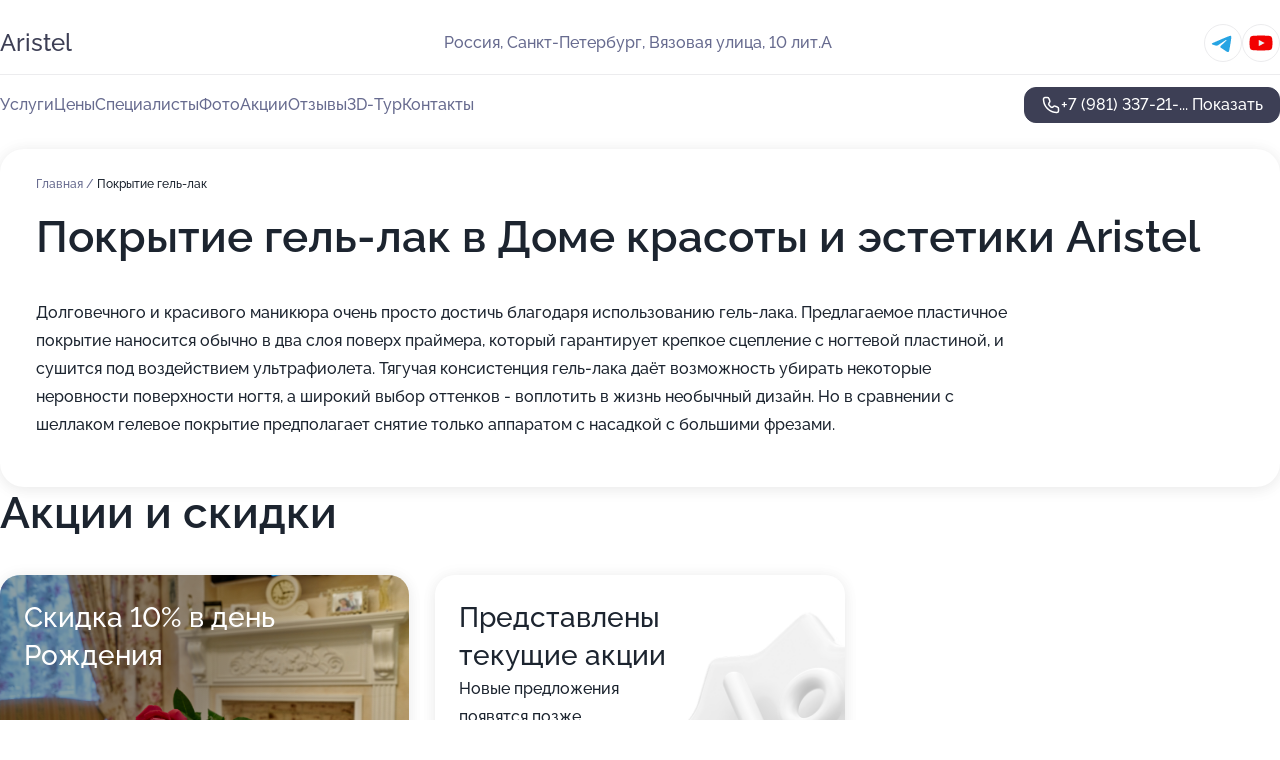

--- FILE ---
content_type: text/html; charset=utf-8
request_url: https://dom-krasoty-i-estetiki-aristel.ru/service/gel-lak/
body_size: 27959
content:
<!DOCTYPE html>
<html lang="ru">
<head>
	<meta http-equiv="Content-Type" content="text/html; charset=utf-8">
	<meta name="viewport" content="width=device-width,maximum-scale=1,initial-scale=1,user-scalable=0">
	<meta name="format-detection" content="telephone=no">
	<meta name="theme-color" content="#3D3F55">
	<meta name="description" content="Информация о&#160;Доме красоты и&#160;эстетики Aristel">
	<link rel="icon" type="image/png" href="/favicon.png">

	<title>Дом красоты и&#160;эстетики Aristel на&#160;Вязовой улице (на&#160;метро Крестовский остров)</title>

	<link nonce="fgwUzuRIAAXV4IuzH9kHwrpo" href="//dom-krasoty-i-estetiki-aristel.ru/build/lego2/lego2.css?v=Evk5cQF3AgE" rel="stylesheet" >

		<script type="application/ld+json">{"@context":"http:\/\/schema.org","@type":"HealthAndBeautyBusiness","name":"\u0414\u043e\u043c \u043a\u0440\u0430\u0441\u043e\u0442\u044b \u0438 \u044d\u0441\u0442\u0435\u0442\u0438\u043a\u0438 Aristel","address":{"@type":"PostalAddress","streetAddress":"\u0412\u044f\u0437\u043e\u0432\u0430\u044f \u0443\u043b\u0438\u0446\u0430, 10 \u043b\u0438\u0442.\u0410","addressLocality":"\u0421\u0430\u043d\u043a\u0442-\u041f\u0435\u0442\u0435\u0440\u0431\u0443\u0440\u0433"},"url":"https:\/\/dom-krasoty-i-estetiki-aristel.ru\/","contactPoint":{"@type":"ContactPoint","telephone":"+7\u00a0(981)\u00a0337-21-65","contactType":"customer service","areaServed":"RU","availableLanguage":"Russian"},"sameAs":["https:\/\/www.youtube.com\/channel\/UCY8fhnbfnCfelmrAdQHnCXg"],"image":"https:\/\/p1.zoon.ru\/preview\/y550r4m1pJVYlrucuyDr6A\/2400x1500x75\/1\/b\/a\/original_5086569b3c72dd6c6700003c_6811ee72ec2a46.46690485.jpg","aggregateRating":{"@type":"AggregateRating","ratingValue":4.4,"worstRating":1,"bestRating":5,"reviewCount":47}}</script>
		<script nonce="fgwUzuRIAAXV4IuzH9kHwrpo">
		window.js_base = '/js.php';
	</script>

	</head>
<body >
	 <header id="header" class="header" data-organization-id="5086569b3c72dd6c6700003c">
	<div class="wrapper">
		<div class="header-container" data-uitest="lego-header-block">
			<div class="header-menu-activator" data-target="header-menu-activator">
				<span class="header-menu-activator__icon"></span>
			</div>

			<div class="header-title">
				<a href="/">					Aristel
				</a>			</div>
			<div class="header-address text-3 text-secondary">Россия, Санкт-Петербург, Вязовая улица, 10&#160;лит.А</div>

						<div class="header-socials flex gap-8 icon icon--36" data-target="header-socials">
									<!--noindex-->
					<a href="https://t.me/aristel_beauty" data-category="telegram" rel="nofollow" target="_blank">
						<svg class="svg-icons-telegram" ><use xlink:href="/build/lego2/icons.svg?v=7bY1C8d-qmo#telegram"></use></svg>
					</a>
					<!--/noindex-->
									<!--noindex-->
					<a href="https://www.youtube.com/channel/UCY8fhnbfnCfelmrAdQHnCXg" data-category="youtube" rel="nofollow" target="_blank">
						<svg class="svg-icons-youtube" ><use xlink:href="/build/lego2/icons.svg?v=7bY1C8d-qmo#youtube"></use></svg>
					</a>
					<!--/noindex-->
							</div>
					</div>

		<nav class="nav" data-target="header-nav" data-uitest="lego-navigation-block">
			<ul>
									<li data-target="header-services">
						<svg class="svg-icons-services" ><use xlink:href="/build/lego2/icons.svg?v=7bY1C8d-qmo#services"></use></svg>
						<a data-target="header-nav-link" href="https://dom-krasoty-i-estetiki-aristel.ru/services/" data-za="{&quot;ev_label&quot;:&quot;all_service&quot;}">Услуги</a>
					</li>
									<li data-target="header-prices">
						<svg class="svg-icons-prices" ><use xlink:href="/build/lego2/icons.svg?v=7bY1C8d-qmo#prices"></use></svg>
						<a data-target="header-nav-link" href="https://dom-krasoty-i-estetiki-aristel.ru/price/" data-za="{&quot;ev_label&quot;:&quot;price&quot;}">Цены</a>
					</li>
									<li data-target="header-specialists">
						<svg class="svg-icons-specialists" ><use xlink:href="/build/lego2/icons.svg?v=7bY1C8d-qmo#specialists"></use></svg>
						<a data-target="header-nav-link" href="https://dom-krasoty-i-estetiki-aristel.ru/#specialists" data-za="{&quot;ev_label&quot;:&quot;org_prof&quot;}">Специалисты</a>
					</li>
									<li data-target="header-photo">
						<svg class="svg-icons-photo" ><use xlink:href="/build/lego2/icons.svg?v=7bY1C8d-qmo#photo"></use></svg>
						<a data-target="header-nav-link" href="https://dom-krasoty-i-estetiki-aristel.ru/#photos" data-za="{&quot;ev_label&quot;:&quot;photos&quot;}">Фото</a>
					</li>
									<li data-target="header-offers">
						<svg class="svg-icons-offers" ><use xlink:href="/build/lego2/icons.svg?v=7bY1C8d-qmo#offers"></use></svg>
						<a data-target="header-nav-link" href="https://dom-krasoty-i-estetiki-aristel.ru/#offers" data-za="{&quot;ev_label&quot;:&quot;offer&quot;}">Акции</a>
					</li>
									<li data-target="header-reviews">
						<svg class="svg-icons-reviews" ><use xlink:href="/build/lego2/icons.svg?v=7bY1C8d-qmo#reviews"></use></svg>
						<a data-target="header-nav-link" href="https://dom-krasoty-i-estetiki-aristel.ru/#reviews" data-za="{&quot;ev_label&quot;:&quot;reviews&quot;}">Отзывы</a>
					</li>
									<li data-target="header-tour3d">
						<svg class="svg-icons-tour3d" ><use xlink:href="/build/lego2/icons.svg?v=7bY1C8d-qmo#tour3d"></use></svg>
						<a data-target="header-nav-link" href="https://dom-krasoty-i-estetiki-aristel.ru/#tour3d" data-za="{&quot;ev_label&quot;:&quot;tour3d&quot;}">3D-Тур</a>
					</li>
									<li data-target="header-contacts">
						<svg class="svg-icons-contacts" ><use xlink:href="/build/lego2/icons.svg?v=7bY1C8d-qmo#contacts"></use></svg>
						<a data-target="header-nav-link" href="https://dom-krasoty-i-estetiki-aristel.ru/#contacts" data-za="{&quot;ev_label&quot;:&quot;contacts&quot;}">Контакты</a>
					</li>
							</ul>

			<div class="header-controls">
				<div class="header-controls__wrapper">
					<a
	href="tel:+79813372165"
	class="phone-button button button--primary button--36 icon--20"
	data-phone="+7 (981) 337-21-65"
	data-za="{&quot;ev_sourceType&quot;:&quot;&quot;,&quot;ev_sourceId&quot;:&quot;5086569b3c72dd6c6700003c.c89c&quot;,&quot;object_type&quot;:&quot;organization&quot;,&quot;object_id&quot;:&quot;5086569b3c72dd6c6700003c.c89c&quot;,&quot;ev_label&quot;:&quot;premium&quot;,&quot;ev_category&quot;:&quot;phone_o_l&quot;}">
	<svg class="svg-icons-phone" ><use xlink:href="/build/lego2/icons.svg?v=7bY1C8d-qmo#phone"></use></svg>
			<div data-target="show-phone-number">
			+7 (981) 337-21-...
			<span data-target="phone-button-show">Показать</span>
		</div>
	</a>


									</div>

							</div>

			<div class="header-nav-address">
									<div class="header-block flex gap-12 icon icon--36" data-target="header-socials">
													<!--noindex-->
							<a href="https://t.me/aristel_beauty" data-category="telegram" rel="nofollow" target="_blank">
								<svg class="svg-icons-telegram" ><use xlink:href="/build/lego2/icons.svg?v=7bY1C8d-qmo#telegram"></use></svg>
							</a>
							<!--/noindex-->
													<!--noindex-->
							<a href="https://www.youtube.com/channel/UCY8fhnbfnCfelmrAdQHnCXg" data-category="youtube" rel="nofollow" target="_blank">
								<svg class="svg-icons-youtube" ><use xlink:href="/build/lego2/icons.svg?v=7bY1C8d-qmo#youtube"></use></svg>
							</a>
							<!--/noindex-->
											</div>
				
				<div class="header-block text-3 text-center text-secondary">Россия, Санкт-Петербург, Вязовая улица, 10&#160;лит.А</div>
			</div>
		</nav>
	</div>
</header>
<div class="header-placeholder"></div>

<div class="contacts-panel" id="contacts-panel">
	

	<div class="contacts-panel-wrapper">
					<div class="contacts-panel-icon contacts-panel-expander" data-target="contacts-panel-expand">
				<div class="contacts-panel-icon__collapsed"><svg class="svg-icons-phone_filled" ><use xlink:href="/build/lego2/icons.svg?v=7bY1C8d-qmo#phone_filled"></use></svg></div>
				<div class="contacts-panel-icon__expanded"><svg class="svg-icons-close" ><use xlink:href="/build/lego2/icons.svg?v=7bY1C8d-qmo#close"></use></svg></div>
			</div>

			<div class="contacts-panel-group">
								<a href="tel:+79813372165" class="contacts-panel-icon" data-phone="+7 (981) 337-21-65" data-za="{&quot;ev_sourceType&quot;:&quot;nav_panel&quot;,&quot;ev_sourceId&quot;:&quot;5086569b3c72dd6c6700003c.c89c&quot;,&quot;object_type&quot;:&quot;organization&quot;,&quot;object_id&quot;:&quot;5086569b3c72dd6c6700003c.c89c&quot;,&quot;ev_label&quot;:&quot;premium&quot;,&quot;ev_category&quot;:&quot;phone_o_l&quot;}">
					<svg class="svg-icons-phone_filled" ><use xlink:href="/build/lego2/icons.svg?v=7bY1C8d-qmo#phone_filled"></use></svg>
				</a>
													<a href="https://t.me/aristel_beauty" class="contacts-panel-icon"><svg class="svg-icons-telegram_filled" ><use xlink:href="/build/lego2/icons.svg?v=7bY1C8d-qmo#telegram_filled"></use></svg></a>
							</div>
			</div>
</div>

<script nonce="fgwUzuRIAAXV4IuzH9kHwrpo" type="module">
	import { initContactsPanel } from '//dom-krasoty-i-estetiki-aristel.ru/build/lego2/lego2.js?v=aBQmwV5uQB0';

	initContactsPanel(document.getElementById('contacts-panel'));
</script>


<script nonce="fgwUzuRIAAXV4IuzH9kHwrpo" type="module">
	import { initHeader } from '//dom-krasoty-i-estetiki-aristel.ru/build/lego2/lego2.js?v=aBQmwV5uQB0';

	initHeader(document.getElementById('header'));
</script>
 	<main class="main-container">
		<div class="wrapper section-wrapper">
			<div class="service-description__wrapper">
	<section class="service-description section-block">
		<div class="page-breadcrumbs">
			<div class="breadcrumbs">
			<span>
							<a href="https://dom-krasoty-i-estetiki-aristel.ru/">
					Главная
				</a>
						/		</span>
			<span class="active">
							Покрытие гель-лак
								</span>
	</div>

		</div>
					<script nonce="fgwUzuRIAAXV4IuzH9kHwrpo" type="application/ld+json">{"@context":"http:\/\/schema.org","@type":"BreadcrumbList","itemListElement":[{"@type":"ListItem","position":1,"item":{"name":"\u0413\u043b\u0430\u0432\u043d\u0430\u044f","@id":"https:\/\/dom-krasoty-i-estetiki-aristel.ru\/"}}]}</script>
		
		<div class="service-description-title">
			<h1 class="page-title">Покрытие гель-лак в Доме красоты и эстетики Aristel</h1>
			<div class="service-description-title__price">
							</div>
		</div>

		<div class="service-description__text collapse collapse--text-3">
			<div class="collapse__overflow">
				<div class="collapse__text"><p> Долговечного и красивого маникюра очень просто достичь благодаря использованию гель-лака. Предлагаемое пластичное покрытие наносится обычно в два слоя поверх праймера, который гарантирует крепкое сцепление с ногтевой пластиной, и сушится под воздействием ультрафиолета. Тягучая консистенция гель-лака даёт возможность убирать некоторые неровности поверхности ногтя, а широкий выбор оттенков - воплотить в жизнь необычный дизайн. Но в сравнении с шеллаком гелевое покрытие предполагает снятие только аппаратом с насадкой с большими фрезами. </p></div>
			</div>
		</div>
	</section>

	</div>
<section class="offers" id="offers" data-uitest="lego-offers-block">
	<div class="section-block__title flex flex--sb">
		<h2 class="text-h2">
			Акции и скидки
		</h2>

		<div class="slider__navigation" data-target="slider-navigation">
			<button class="slider__control prev" data-target="slider-prev">
				<svg class="svg-icons-arrow" ><use xlink:href="/build/lego2/icons.svg?v=7bY1C8d-qmo#arrow"></use></svg>
			</button>
			<button class="slider__control next" data-target="slider-next">
				<svg class="svg-icons-arrow" ><use xlink:href="/build/lego2/icons.svg?v=7bY1C8d-qmo#arrow"></use></svg>
			</button>
		</div>
	</div>

	<div class="offers__list" data-target="slider-container">
		<div class="offers__slider swiper-wrapper">
							<div data-offer-id="680271b16ab63a4e8a00ad21" data-sid="680271b16ab63a4e8a00ad21.9a84" class="offers-item swiper-slide text-white">
					<img
						class="offers-item__image"
						src="https://p1.zoon.ru/b/4/680267536b4f104a9e0d598a_6802719e54d641.75252045.jpg"
						loading="lazy"
						alt="">
					<div class="offers-item__container">
						<div class="text-5">Скидка 10% в день Рождения</div>
						<div class="offers-item__bottom">
							<div>
								<div>
									Срок действия
								</div>
								<div>Осталось 164 дня, до 30 июня</div>
							</div>
							<button class="button offers-item__button button--36">Подробнее</button>
						</div>
					</div>
				</div>
													<div class="offers-item offers-item-placeholder swiper-slide">
					<div class="offers-item__container">
						<div class="offers-item-placeholder__title text-5">Представлены текущие акции</div>
						<div class="offers-item-placeholder__text text-3">Новые предложения появятся позже</div>
					</div>
				</div>
					</div>

		<div class="slider__pagination" data-target="slider-pagination"></div>
	</div>
</section>
<script nonce="fgwUzuRIAAXV4IuzH9kHwrpo" type="module">
	import { initOffers } from '//dom-krasoty-i-estetiki-aristel.ru/build/lego2/lego2.js?v=aBQmwV5uQB0';

	const node = document.getElementById('offers');

	initOffers(node, { organizationId: '5086569b3c72dd6c6700003c' });
</script>
<section class="photo-section" id="photos" data-uitest="lego-gallery-block">
	<div class="section-block__title flex flex--sb">
		<h2 class="text-h2">Фотогалерея</h2>

					<div class="slider__navigation" data-target="slider-navigation">
				<button class="slider__control prev" data-target="slider-prev">
					<svg class="svg-icons-arrow" ><use xlink:href="/build/lego2/icons.svg?v=7bY1C8d-qmo#arrow"></use></svg>
				</button>
				<button class="slider__control next" data-target="slider-next">
					<svg class="svg-icons-arrow" ><use xlink:href="/build/lego2/icons.svg?v=7bY1C8d-qmo#arrow"></use></svg>
				</button>
			</div>
			</div>

	<div class="section-block__slider" data-target="slider-container" data-total="58" data-owner-type="organization" data-owner-id="5086569b3c72dd6c6700003c">
		<div class="photo-section__slider swiper-wrapper">
						<div class="photo-section__slide swiper-slide" data-id="6811ee733c39cfbf2c02f3bf" data-target="photo-slide-item" data-index="0">
				<img src="https://p1.zoon.ru/preview/P0mSB6Gmzbid2iFfd5p8Vg/1199x800x85/1/b/a/original_5086569b3c72dd6c6700003c_6811ee72ec2a46.46690485.jpg" loading="lazy" alt="">
			</div>
						<div class="photo-section__slide swiper-slide" data-id="6811ee1788ebf7c7f10874d5" data-target="photo-slide-item" data-index="1">
				<img src="https://p0.zoon.ru/preview/giD4sdBXdaiJt5C6iFvRSQ/1199x800x85/1/c/e/original_5086569b3c72dd6c6700003c_6811ee16ac5a44.31891237.jpg" loading="lazy" alt="">
			</div>
						<div class="photo-section__slide swiper-slide" data-id="6811ee5515bfec46dd058459" data-target="photo-slide-item" data-index="2">
				<img src="https://p0.zoon.ru/preview/-LZ7nN1sf5PwX8zGU1My3w/1199x800x85/1/c/0/original_5086569b3c72dd6c6700003c_6811ee555a92e4.74725540.jpg" loading="lazy" alt="">
			</div>
						<div class="photo-section__slide swiper-slide" data-id="6811eecb44a22124b10aaf2e" data-target="photo-slide-item" data-index="3">
				<img src="https://p2.zoon.ru/preview/2TRlORFY6bspII7OepPCNw/1199x800x85/1/9/8/original_5086569b3c72dd6c6700003c_6811eecb514ba9.49487921.jpg" loading="lazy" alt="">
			</div>
						<div class="photo-section__slide swiper-slide" data-id="6811eebdeed4d95fd602bb13" data-target="photo-slide-item" data-index="4">
				<img src="https://p0.zoon.ru/preview/893dMjCt4KOdKoCqL33wsw/1199x800x85/1/9/a/original_5086569b3c72dd6c6700003c_6811eebd0ddbe8.79487930.jpg" loading="lazy" alt="">
			</div>
						<div class="photo-section__slide swiper-slide" data-id="6811eeb9004ce3ad0d05a721" data-target="photo-slide-item" data-index="5">
				<img src="https://p0.zoon.ru/preview/j0SFKviT35It2U77lb9HLQ/1199x800x85/1/9/b/original_5086569b3c72dd6c6700003c_6811eeb8ad0225.58585058.jpg" loading="lazy" alt="">
			</div>
						<div class="photo-section__slide swiper-slide" data-id="6811eeaa1cf1c312100c64c1" data-target="photo-slide-item" data-index="6">
				<img src="https://p2.zoon.ru/preview/MWfwYhiYwIQru0MxnMeLXg/1199x800x85/1/d/8/original_5086569b3c72dd6c6700003c_6811eea98ad8d7.48649322.jpg" loading="lazy" alt="">
			</div>
						<div class="photo-section__slide swiper-slide" data-id="6811ee91c4b34e5cc80ad7c8" data-target="photo-slide-item" data-index="7">
				<img src="https://p0.zoon.ru/preview/erm7_xriieXlpCcxb8FsBw/1199x800x85/1/9/a/original_5086569b3c72dd6c6700003c_6811ee91790b95.18247359.jpg" loading="lazy" alt="">
			</div>
						<div class="photo-section__slide swiper-slide" data-id="6811ee8f707f58d53504d9ec" data-target="photo-slide-item" data-index="8">
				<img src="https://p1.zoon.ru/preview/kFayadVE5oySzJRUQMGumA/1199x800x85/1/8/2/original_5086569b3c72dd6c6700003c_6811ee8f1fd475.30010632.jpg" loading="lazy" alt="">
			</div>
						<div class="photo-section__slide swiper-slide" data-id="6811ee8a5ae7349cd40f124e" data-target="photo-slide-item" data-index="9">
				<img src="https://p1.zoon.ru/preview/uUsri7eEUo-NSLSD8XIr7g/1199x800x85/1/5/8/original_5086569b3c72dd6c6700003c_6811ee8a57d155.43497453.jpg" loading="lazy" alt="">
			</div>
						<div class="photo-section__slide swiper-slide" data-id="6811ee6f876fd8c0df0430c1" data-target="photo-slide-item" data-index="10">
				<img src="https://p2.zoon.ru/preview/flEIE7-cTdtC-yl50-gbWw/1199x800x85/1/6/c/original_5086569b3c72dd6c6700003c_6811ee6f1ef285.15952844.jpg" loading="lazy" alt="">
			</div>
						<div class="photo-section__slide swiper-slide" data-id="6811ee6b2f0f17bfb107254d" data-target="photo-slide-item" data-index="11">
				<img src="https://p1.zoon.ru/preview/IT8dwq-t9QHefizou50Mow/1199x800x85/1/4/1/original_5086569b3c72dd6c6700003c_6811ee6a7a40b4.35661062.jpg" loading="lazy" alt="">
			</div>
						<div class="photo-section__slide swiper-slide" data-id="6811ee51916b7f6633044eee" data-target="photo-slide-item" data-index="12">
				<img src="https://p0.zoon.ru/preview/kKSTFX4YJQX-evHzp-zpxg/1199x800x85/1/1/a/original_5086569b3c72dd6c6700003c_6811ee508795a5.83641146.jpg" loading="lazy" alt="">
			</div>
						<div class="photo-section__slide swiper-slide" data-id="6811ee482f0f17bfb1072547" data-target="photo-slide-item" data-index="13">
				<img src="https://p1.zoon.ru/preview/sAm5gRKao8RoF9v9p-DyfQ/1199x800x85/1/6/8/original_5086569b3c72dd6c6700003c_6811ee47b178d3.90876272.jpg" loading="lazy" alt="">
			</div>
						<div class="photo-section__slide swiper-slide" data-id="6811ee365760857a2d0ddad5" data-target="photo-slide-item" data-index="14">
				<img src="https://p0.zoon.ru/preview/7yknvNkCHOOAs32Ud7poxA/1199x800x85/1/c/2/original_5086569b3c72dd6c6700003c_6811ee35dd4892.27235297.jpg" loading="lazy" alt="">
			</div>
						<div class="photo-section__slide swiper-slide" data-id="6811ee32a85c3c4c9b045fbd" data-target="photo-slide-item" data-index="15">
				<img src="https://p2.zoon.ru/preview/13bZmcqdFisEOki5zWXpDg/1199x800x85/1/6/a/original_5086569b3c72dd6c6700003c_6811ee323ae866.27170901.jpg" loading="lazy" alt="">
			</div>
						<div class="photo-section__slide swiper-slide" data-id="6811ee29fb00b70a0c0d7d00" data-target="photo-slide-item" data-index="16">
				<img src="https://p1.zoon.ru/preview/995XPTPRZ17LFwH5K0Mtsw/1199x800x85/1/5/a/original_5086569b3c72dd6c6700003c_6811ee2897a834.13922215.jpg" loading="lazy" alt="">
			</div>
						<div class="photo-section__slide swiper-slide" data-id="6811ee12202d063cb40be1b7" data-target="photo-slide-item" data-index="17">
				<img src="https://p1.zoon.ru/preview/IzZVcbT3wsvUW-q3ph_5QQ/1199x800x85/1/b/7/original_5086569b3c72dd6c6700003c_6811ee11c35ef6.15542492.jpg" loading="lazy" alt="">
			</div>
						<div class="photo-section__slide swiper-slide" data-id="6811ee0c65b45d64520d1c95" data-target="photo-slide-item" data-index="18">
				<img src="https://p1.zoon.ru/preview/gyXTRQKiV6ZnveX8lhvodQ/1199x800x85/1/3/9/original_5086569b3c72dd6c6700003c_6811ee0c45cff4.17484828.jpg" loading="lazy" alt="">
			</div>
						<div class="photo-section__slide swiper-slide" data-id="6811edfa7153fda99209a136" data-target="photo-slide-item" data-index="19">
				<img src="https://p1.zoon.ru/preview/8jlgi2pDh6vUzETkzqax8A/1199x800x85/1/d/7/original_5086569b3c72dd6c6700003c_6811edf9e65249.75452555.jpg" loading="lazy" alt="">
			</div>
						<div class="photo-section__slide swiper-slide" data-id="6811edf5a0362e6c55022648" data-target="photo-slide-item" data-index="20">
				<img src="https://p0.zoon.ru/preview/BCjTbRiyRLgbkWr71ShYhQ/1199x800x85/1/0/3/original_5086569b3c72dd6c6700003c_6811edf48cf6c8.54104853.jpg" loading="lazy" alt="">
			</div>
						<div class="photo-section__slide swiper-slide" data-id="6811edef3afa1518cf0c47ea" data-target="photo-slide-item" data-index="21">
				<img src="https://p1.zoon.ru/preview/Gw-8_ndyhKxJW-VCfXL8-w/1199x800x85/1/3/9/original_5086569b3c72dd6c6700003c_6811edef5159b3.98271804.jpg" loading="lazy" alt="">
			</div>
						<div class="photo-section__slide swiper-slide" data-id="6811edde496c1a3d6c093f67" data-target="photo-slide-item" data-index="22">
				<img src="https://p2.zoon.ru/preview/0YgFpuQmbsFaqSz1xdUNrA/1199x800x85/1/c/b/original_5086569b3c72dd6c6700003c_6811edddf022b8.98869441.jpg" loading="lazy" alt="">
			</div>
						<div class="photo-section__slide swiper-slide" data-id="6811edd7166c3596b807efe3" data-target="photo-slide-item" data-index="23">
				<img src="https://p2.zoon.ru/preview/YI9tFpvnVHjSdjLnm0_O1A/1199x800x85/1/a/6/original_5086569b3c72dd6c6700003c_6811edd6e041f9.50783788.jpg" loading="lazy" alt="">
			</div>
						<div class="photo-section__slide swiper-slide" data-id="6811edd4adbf49099500c02a" data-target="photo-slide-item" data-index="24">
				<img src="https://p0.zoon.ru/preview/E7ohNuG9zoZvXvn9C3Rn4g/1199x800x85/1/5/a/original_5086569b3c72dd6c6700003c_6811edd3a37f27.44182289.jpg" loading="lazy" alt="">
			</div>
						<div class="photo-section__slide swiper-slide" data-id="6811edbf0d43fa688105a336" data-target="photo-slide-item" data-index="25">
				<img src="https://p1.zoon.ru/preview/FkkoYmdOhIbiF40wKVW7zg/1199x800x85/1/d/f/original_5086569b3c72dd6c6700003c_6811edbf63fcb2.34675455.jpg" loading="lazy" alt="">
			</div>
						<div class="photo-section__slide swiper-slide" data-id="6811edb71843a444490e98ea" data-target="photo-slide-item" data-index="26">
				<img src="https://p2.zoon.ru/preview/byJJTMZCfYZZnXEFa9ZcWQ/1199x800x85/1/9/c/original_5086569b3c72dd6c6700003c_6811edb6f3dc48.40122139.jpg" loading="lazy" alt="">
			</div>
						<div class="photo-section__slide swiper-slide" data-id="6811edb4166c3596b807efe1" data-target="photo-slide-item" data-index="27">
				<img src="https://p0.zoon.ru/preview/SOz-pPwIRzxbYX-4M0p6tA/1199x800x85/1/5/e/original_5086569b3c72dd6c6700003c_6811edb3a689b1.10537239.jpg" loading="lazy" alt="">
			</div>
						<div class="photo-section__slide swiper-slide" data-id="6811eda1f0b72bb4ec0003a7" data-target="photo-slide-item" data-index="28">
				<img src="https://p2.zoon.ru/preview/lVfpzv-gJwYkhgTfxJlprQ/1199x800x85/1/a/3/original_5086569b3c72dd6c6700003c_6811eda0cb2546.16709859.jpg" loading="lazy" alt="">
			</div>
						<div class="photo-section__slide swiper-slide" data-id="6811ed9b9b46a834b20b936f" data-target="photo-slide-item" data-index="29">
				<img src="https://p0.zoon.ru/preview/L1VU--f4USw9rA07AO3vYQ/1199x800x85/1/0/2/original_5086569b3c72dd6c6700003c_6811ed9ae87eb2.30572489.jpg" loading="lazy" alt="">
			</div>
						<div class="photo-section__slide swiper-slide" data-id="6811ed997153fda99209a128" data-target="photo-slide-item" data-index="30">
				<img src="https://p2.zoon.ru/preview/yfp_RohJXbpijGTmDWXCAA/1199x800x85/1/3/b/original_5086569b3c72dd6c6700003c_6811ed9896da84.10162633.jpg" loading="lazy" alt="">
			</div>
						<div class="photo-section__slide swiper-slide" data-id="6315a801349f4d8a070c9905" data-target="photo-slide-item" data-index="31">
				<img src="https://p2.zoon.ru/preview/UTVzHtL15JkGI72IgHcvjA/1199x800x85/1/8/6/original_5086569b3c72dd6c6700003d_6315a801a95c16.99670469.jpg" loading="lazy" alt="">
			</div>
						<div class="photo-section__slide swiper-slide" data-id="6315a7cc08882b533a0d131d" data-target="photo-slide-item" data-index="32">
				<img src="https://p1.zoon.ru/preview/_lYfz5cA-EUkzuyK8DYlyQ/1200x800x85/1/3/2/original_5086569b3c72dd6c6700003d_6315a7cbf2b383.83974228.jpg" loading="lazy" alt="">
			</div>
						<div class="photo-section__slide swiper-slide" data-id="6318b2096b38aa57d00f655b" data-target="photo-slide-item" data-index="33">
				<img src="https://p0.zoon.ru/preview/V83DovibWAyYdMOwVrdMrQ/904x800x85/1/1/e/original_5086569b3c72dd6c6700003d_6318b2099acac4.73799719.jpg" loading="lazy" alt="">
			</div>
						<div class="photo-section__slide swiper-slide" data-id="6318a82a6e8e0261be04a17a" data-target="photo-slide-item" data-index="34">
				<img src="https://p1.zoon.ru/preview/C1UiRO-xdj0hE70qGSlBxg/1200x800x85/1/5/d/original_5086569b3c72dd6c6700003d_6318a829b04bf3.55921337.jpg" loading="lazy" alt="">
			</div>
						<div class="photo-section__slide swiper-slide" data-id="5500527f33e7043a0c8b4588" data-target="photo-slide-item" data-index="35">
				<img src="https://p1.zoon.ru/preview/vsBtvBAzr0EM-8G71g3t-g/1198x800x85/1/3/9/original_5086569b3c72dd6c6700003d_5500527f37353.jpg" loading="lazy" alt="">
			</div>
						<div class="photo-section__slide swiper-slide" data-id="5500527cca2b37ad0c8b4567" data-target="photo-slide-item" data-index="36">
				<img src="https://p2.zoon.ru/preview/KbNjE3tcy1ykX89tPmtpbw/1198x800x85/1/a/7/original_5086569b3c72dd6c6700003d_5500527c01962.jpg" loading="lazy" alt="">
			</div>
						<div class="photo-section__slide swiper-slide" data-id="6315a808525214d7b70845a6" data-target="photo-slide-item" data-index="37">
				<img src="https://p0.zoon.ru/preview/Veb69_bOixT-nEEJD0pIdA/1200x800x85/1/d/f/original_5086569b3c72dd6c6700003d_6315a807bb13b1.79353361.jpg" loading="lazy" alt="">
			</div>
						<div class="photo-section__slide swiper-slide" data-id="6318ad3fd00a4add2c0d0eb6" data-target="photo-slide-item" data-index="38">
				<img src="https://p1.zoon.ru/preview/qXZ-gWCgJ7fWh-VuDvGBGw/1070x800x85/1/e/a/original_5086569b3c72dd6c6700003d_6318ad3f7a74d2.86744000.jpg" loading="lazy" alt="">
			</div>
						<div class="photo-section__slide swiper-slide" data-id="6315a854da96ecb190005f14" data-target="photo-slide-item" data-index="39">
				<img src="https://p1.zoon.ru/preview/5sI8V0fqXioSAVjm38CV0Q/1200x800x85/1/f/6/original_5086569b3c72dd6c6700003d_6315a8543105f3.03824738.jpg" loading="lazy" alt="">
			</div>
						<div class="photo-section__slide swiper-slide" data-id="6315a854bb1aaac8a50f6b74" data-target="photo-slide-item" data-index="40">
				<img src="https://p0.zoon.ru/preview/dFV3WSgjuGjEsiVU1ZCqPQ/1199x800x85/1/5/d/original_5086569b3c72dd6c6700003d_6315a853adca53.02902882.jpg" loading="lazy" alt="">
			</div>
						<div class="photo-section__slide swiper-slide" data-id="5500526d33e704900c8b4579" data-target="photo-slide-item" data-index="41">
				<img src="https://p1.zoon.ru/preview/e7AJWCXa1Fd8fM6l8bH-tg/1198x800x85/1/8/f/original_5086569b3c72dd6c6700003d_5500526d42286.jpg" loading="lazy" alt="">
			</div>
						<div class="photo-section__slide swiper-slide" data-id="6315a77e02d31fda930a6ed3" data-target="photo-slide-item" data-index="42">
				<img src="https://p1.zoon.ru/preview/hWBeYYqQrUUymDRoOie3aQ/1200x800x85/1/e/4/original_5086569b3c72dd6c6700003d_6315a77e38db71.51271480.jpg" loading="lazy" alt="">
			</div>
						<div class="photo-section__slide swiper-slide" data-id="5acb76a607b7ad4b72246ded" data-target="photo-slide-item" data-index="43">
				<img src="https://p1.zoon.ru/preview/oqaju_S7p8MSJw9R95Zpbw/1199x800x85/1/6/0/original_5086569b3c72dd6c6700003d_5acb76a642178.jpg" loading="lazy" alt="">
			</div>
						<div class="photo-section__slide swiper-slide" data-id="5acb767f07b7ad440d58f6ce" data-target="photo-slide-item" data-index="44">
				<img src="https://p0.zoon.ru/preview/9oDdTWRH1udGouwdHTC3Ag/1199x800x85/1/b/2/original_5086569b3c72dd6c6700003d_5acb767f2628e.jpg" loading="lazy" alt="">
			</div>
						<div class="photo-section__slide swiper-slide" data-id="5acb766f07b7ad4a3e601246" data-target="photo-slide-item" data-index="45">
				<img src="https://p1.zoon.ru/preview/uoZMJcWSA86IwooyZ4Tf6Q/1199x800x85/1/4/f/original_5086569b3c72dd6c6700003d_5acb766f74efc.jpg" loading="lazy" alt="">
			</div>
						<div class="photo-section__slide swiper-slide" data-id="5acb767107b7ad4a55458486" data-target="photo-slide-item" data-index="46">
				<img src="https://p0.zoon.ru/preview/JVt0YsNTrqBRoDwSJcBdWg/1199x800x85/1/c/9/original_5086569b3c72dd6c6700003d_5acb7670c2763.jpg" loading="lazy" alt="">
			</div>
						<div class="photo-section__slide swiper-slide" data-id="6315a75191e7b1bd020f6a12" data-target="photo-slide-item" data-index="47">
				<img src="https://p2.zoon.ru/preview/sF20kpyVfuqKdf4z-Y_u8w/1200x800x85/1/7/3/original_5086569b3c72dd6c6700003d_6315a751124db6.78784823.jpg" loading="lazy" alt="">
			</div>
						<div class="photo-section__slide swiper-slide" data-id="6315a75008882b533a0d1312" data-target="photo-slide-item" data-index="48">
				<img src="https://p1.zoon.ru/preview/VtBzqA_16h-THYGTbk-NQw/1200x800x85/1/6/c/original_5086569b3c72dd6c6700003d_6315a75044fcb2.74735179.jpg" loading="lazy" alt="">
			</div>
						<div class="photo-section__slide swiper-slide" data-id="5acb769f07b7ad440d58f6d2" data-target="photo-slide-item" data-index="49">
				<img src="https://p1.zoon.ru/preview/lcD4vUtR9cbMa_YWU1VXyg/1199x800x85/1/9/5/original_5086569b3c72dd6c6700003d_5acb769fa509e.jpg" loading="lazy" alt="">
			</div>
						<div class="photo-section__slide swiper-slide" data-id="5acb769907b7ad4ac621d5e6" data-target="photo-slide-item" data-index="50">
				<img src="https://p0.zoon.ru/preview/VGkcjjlOOc_H5crep18tMw/1199x800x85/1/0/f/original_5086569b3c72dd6c6700003d_5acb76997d155.jpg" loading="lazy" alt="">
			</div>
						<div class="photo-section__slide swiper-slide" data-id="6315a853e472c7f40409c8b0" data-target="photo-slide-item" data-index="51">
				<img src="https://p0.zoon.ru/preview/Y33pBIOF8KnSTHj7kDnfKA/1199x800x85/1/d/b/original_5086569b3c72dd6c6700003d_6315a8537b5d40.38375294.jpg" loading="lazy" alt="">
			</div>
						<div class="photo-section__slide swiper-slide" data-id="6315a863525214d7b70845af" data-target="photo-slide-item" data-index="52">
				<img src="https://p1.zoon.ru/preview/ACyIDGU_icGkFvFIgOvA-Q/1199x800x85/1/4/4/original_5086569b3c72dd6c6700003d_6315a862a940d8.40514787.jpg" loading="lazy" alt="">
			</div>
						<div class="photo-section__slide swiper-slide" data-id="5acb769107b7ad4ac71c3970" data-target="photo-slide-item" data-index="53">
				<img src="https://p1.zoon.ru/preview/TX_lj-9PlH5dMgCOCrVZCw/1199x800x85/1/f/9/original_5086569b3c72dd6c6700003d_5acb769119918.jpg" loading="lazy" alt="">
			</div>
						<div class="photo-section__slide swiper-slide" data-id="5acb76a307b7ad43004bfa4a" data-target="photo-slide-item" data-index="54">
				<img src="https://p2.zoon.ru/preview/7wBXB4r64oxeFge5G2dX_Q/1199x800x85/1/7/4/original_5086569b3c72dd6c6700003d_5acb76a345ddb.jpg" loading="lazy" alt="">
			</div>
						<div class="photo-section__slide swiper-slide" data-id="6318a74b31b83b3ce10881c1" data-target="photo-slide-item" data-index="55">
				<img src="https://p2.zoon.ru/preview/7p95ygT1PyLfDeEK7Uwg1A/1199x800x85/1/e/5/original_5086569b3c72dd6c6700003d_6318a74ae96583.67662976.jpg" loading="lazy" alt="">
			</div>
						<div class="photo-section__slide swiper-slide" data-id="6318a79400222c981508025a" data-target="photo-slide-item" data-index="56">
				<img src="https://p0.zoon.ru/preview/4g3jjUV-OOk6FTQ_4nZIdQ/1199x800x85/1/a/b/original_5086569b3c72dd6c6700003d_6318a79450b275.34941628.jpg" loading="lazy" alt="">
			</div>
						<div class="photo-section__slide swiper-slide" data-id="6318a8ad93bbeed16d047248" data-target="photo-slide-item" data-index="57">
				<img src="https://p2.zoon.ru/preview/ZZrXpOQaAAWHh98sPMQrmA/1199x800x85/1/d/0/original_5086569b3c72dd6c6700003d_6318a8aca92af8.25949716.jpg" loading="lazy" alt="">
			</div>
					</div>
	</div>

	<div class="slider__pagination" data-target="slider-pagination"></div>
</section>

<script nonce="fgwUzuRIAAXV4IuzH9kHwrpo" type="module">
	import { initPhotos } from '//dom-krasoty-i-estetiki-aristel.ru/build/lego2/lego2.js?v=aBQmwV5uQB0';

	const node = document.getElementById('photos');
	initPhotos(node);
</script>
<section class="reviews-section section-block" id="reviews" data-uitest="lego-reviews-block">
	<div class="section-block__title flex flex--sb">
		<h2 class="text-h2">
			Отзывы
		</h2>

				<div class="slider__navigation" data-target="slider-navigation">
			<button class="slider__control prev" data-target="slider-prev">
				<svg class="svg-icons-arrow" ><use xlink:href="/build/lego2/icons.svg?v=7bY1C8d-qmo#arrow"></use></svg>
			</button>
			<button class="slider__control next" data-target="slider-next">
				<svg class="svg-icons-arrow" ><use xlink:href="/build/lego2/icons.svg?v=7bY1C8d-qmo#arrow"></use></svg>
			</button>
		</div>
			</div>

	<div class="reviews-section__list" data-target="slider-container">
		<div class="reviews-section__slider swiper-wrapper" data-target="review-section-slides">
							<div
	class="reviews-section-item swiper-slide "
	data-id="6963b92531de0110ec026b6a"
	data-owner-id="55d4dadd40c0885e238b4ec9"
	data-target="review">
	<div  class="flex flex--center-y gap-12">
		<div class="reviews-section-item__avatar">
										<svg class="svg-icons-user" ><use xlink:href="/build/lego2/icons.svg?v=7bY1C8d-qmo#user"></use></svg>
					</div>
		<div class="reviews-section-item__head">
			<div class="reviews-section-item__head-top flex flex--center-y gap-16">
				<div class="flex flex--center-y gap-8">
										<div class="stars stars--16" style="--rating: 5">
						<div class="stars__rating">
							<div class="stars stars--filled"></div>
						</div>
					</div>
					<div class="reviews-section-item__mark text-3">
						5,0
					</div>
				</div>
											</div>

			<div class="reviews-section-item__name text-3 fade">
				Анастасия
			</div>
		</div>
	</div>
					<div class="reviews-section-item__descr collapse collapse--text-2 mt-8">
			<div class="collapse__overflow">
				<div class="collapse__text">
					Уже более года хожу и доверяю себя и свою эстетическую красоту только врачу-косметологу Бабич Ольге Сергеевне. 5-го января делали процедуру избавления лица от недостатков на лазере Тулуй. Процедура Тулиевый лазер LaseMD прошла максимально безболезненно, а результат просто космос! Все неровности, пигментации и следы нежелательных вмешательств своими руками после первого же раза ушли! Около 5-6 дней после кожа обновлялась, но это никак не сказалось на моей повседневной жизни. Окружающие даже не замечали, если не акцентировать на этом внимание, а за 7 дней кожа полностью стала здоровой и ухоженной! Обязательно рекомендую эту процедуру у кого есть пигментация, кто раньше злоупотреблял самостоятельному удалению прыщей и черных точек, после чего остались неровности и выемки. В Новый год с новой кожей! Теперь на очереди биоревитализация для закрепления результата! Всем советую и рекомендую врача-косметолога Бабич Ольгу Сергеевну!
				</div>
			</div>
		</div>
			<div class="reviews-section-item__date text-2 text-secondary mt-8">
		11 января 2026 Отзыв взят с сайта Zoon.ru
	</div>
</div>

							<div
	class="reviews-section-item swiper-slide "
	data-id="674d9ac9f3462600df0805bc"
	data-owner-id="55d4dadd40c0885e238b4ecd"
	data-target="review">
	<div  class="flex flex--center-y gap-12">
		<div class="reviews-section-item__avatar">
										<svg class="svg-icons-user" ><use xlink:href="/build/lego2/icons.svg?v=7bY1C8d-qmo#user"></use></svg>
					</div>
		<div class="reviews-section-item__head">
			<div class="reviews-section-item__head-top flex flex--center-y gap-16">
				<div class="flex flex--center-y gap-8">
										<div class="stars stars--16" style="--rating: 1">
						<div class="stars__rating">
							<div class="stars stars--filled"></div>
						</div>
					</div>
					<div class="reviews-section-item__mark text-3">
						1,0
					</div>
				</div>
											</div>

			<div class="reviews-section-item__name text-3 fade">
				Ольга
			</div>
		</div>
	</div>
					<div class="reviews-section-item__descr collapse collapse--text-2 mt-8">
			<div class="collapse__overflow">
				<div class="collapse__text">
					Была проведена на кожу после лонгидазы через 2 месяца процедура игольчатого rf лифтинга Scarlet S.
Кожа только начала восстанавливаться и сейчас понимаю что процедуру делать было нельзя, на эта так называемая доктор, сказала что будет лучше, по итогу на 2см опустилось вниз все лицо, под подбородком просто висел зоб, врач говорила лишь не переживайте все будет хорошо. Обратите внимание врачи этой клиники друг другу не ходят, а ходят к топовым тренерам, ни в коем случае не ходите к Ахлаеовой, если хотите остаться с красивым лицом, она не доктор, для нее это просто отбыть, уйти и бабки в кассе получить.
				</div>
			</div>
		</div>
			<div class="reviews-section-item__date text-2 text-secondary mt-8">
		2 декабря 2024 Отзыв взят с сайта Zoon.ru
	</div>
</div>

							<div
	class="reviews-section-item swiper-slide "
	data-id="661a680543670954b408c524"
	data-owner-id="55d4dade40c0885e238b4eef"
	data-target="review">
	<div  class="flex flex--center-y gap-12">
		<div class="reviews-section-item__avatar">
										<svg class="svg-icons-user" ><use xlink:href="/build/lego2/icons.svg?v=7bY1C8d-qmo#user"></use></svg>
					</div>
		<div class="reviews-section-item__head">
			<div class="reviews-section-item__head-top flex flex--center-y gap-16">
				<div class="flex flex--center-y gap-8">
										<div class="stars stars--16" style="--rating: 5">
						<div class="stars__rating">
							<div class="stars stars--filled"></div>
						</div>
					</div>
					<div class="reviews-section-item__mark text-3">
						5,0
					</div>
				</div>
											</div>

			<div class="reviews-section-item__name text-3 fade">
				Елена
			</div>
		</div>
	</div>
					<div class="reviews-section-item__descr collapse collapse--text-2 mt-8">
			<div class="collapse__overflow">
				<div class="collapse__text">
																<div>
							<span class="reviews-section-item__text-title">Преимущества:</span> Всем сердцем обожаю этот салон и в частности мастера педикюра Светлану Самоделову!!!
Супер профессионал своего дела, добрый и приятный человек! 
Все супер!
						</div>
																<div>
							<span class="reviews-section-item__text-title">Недостатки:</span> Нет
						</div>
														</div>
			</div>
		</div>
			<div class="reviews-section-item__date text-2 text-secondary mt-8">
		13 апреля 2024 Отзыв взят с сайта Zoon.ru
	</div>
</div>

							<div
	class="reviews-section-item swiper-slide "
	data-id="63d7f676a206aa49200ba3ea"
	data-owner-id="55d4cedf40c0880f6c8b5e28"
	data-target="review">
	<div  class="flex flex--center-y gap-12">
		<div class="reviews-section-item__avatar">
										<svg class="svg-icons-user" ><use xlink:href="/build/lego2/icons.svg?v=7bY1C8d-qmo#user"></use></svg>
					</div>
		<div class="reviews-section-item__head">
			<div class="reviews-section-item__head-top flex flex--center-y gap-16">
				<div class="flex flex--center-y gap-8">
										<div class="stars stars--16" style="--rating: 5">
						<div class="stars__rating">
							<div class="stars stars--filled"></div>
						</div>
					</div>
					<div class="reviews-section-item__mark text-3">
						5,0
					</div>
				</div>
											</div>

			<div class="reviews-section-item__name text-3 fade">
				Юлия
			</div>
		</div>
	</div>
					<div class="reviews-section-item__descr collapse collapse--text-2 mt-8">
			<div class="collapse__overflow">
				<div class="collapse__text">
					Хочу сказать огромное спасибо талантливому и профессиональному косметологу! Спасибо Дарье за красоту, ее золотые руки, делают чудеса! Дарья, спасла меня от розацеи, я пришла к ней в очень плохом состоянии, а сейчас даже забыла об этой проблемме.   Ничего лишнего, все четко и по делу!  Желаю доктору удачи и прироста благодарных и довольных клиентов! Отдельное спасибо  руководству клиники, за професионального врача- это дорогого стоит!
				</div>
			</div>
		</div>
			<div class="reviews-section-item__date text-2 text-secondary mt-8">
		30 января 2023 Отзыв взят с сайта Zoon.ru
	</div>
</div>

							<div
	class="reviews-section-item swiper-slide "
	data-id="63d7f0aeb69ca746b80c8822"
	data-owner-id="55d4cedf40c0880f6c8b5e28"
	data-target="review">
	<div  class="flex flex--center-y gap-12">
		<div class="reviews-section-item__avatar">
										<svg class="svg-icons-user" ><use xlink:href="/build/lego2/icons.svg?v=7bY1C8d-qmo#user"></use></svg>
					</div>
		<div class="reviews-section-item__head">
			<div class="reviews-section-item__head-top flex flex--center-y gap-16">
				<div class="flex flex--center-y gap-8">
										<div class="stars stars--16" style="--rating: 5">
						<div class="stars__rating">
							<div class="stars stars--filled"></div>
						</div>
					</div>
					<div class="reviews-section-item__mark text-3">
						5,0
					</div>
				</div>
											</div>

			<div class="reviews-section-item__name text-3 fade">
				Марьяна 
			</div>
		</div>
	</div>
					<div class="reviews-section-item__descr collapse collapse--text-2 mt-8">
			<div class="collapse__overflow">
				<div class="collapse__text">
					Дарья Алексеевна прекрасный врач! Даже самые неприятные процедуры она делает очень легко, только у нее у меня прошли все проблемы с кожей!! Спасибо большое такому чудесному врачу! 
Сама клиника ОЧЕНЬ ЧИСТАЯ И ЭСТЕТИЧНАЯ, еще один плюс почему посещаю ТОЛЬКО Аристель уже 3 года!
				</div>
			</div>
		</div>
			<div class="reviews-section-item__date text-2 text-secondary mt-8">
		30 января 2023 Отзыв взят с сайта Zoon.ru
	</div>
</div>

							<div
	class="reviews-section-item swiper-slide "
	data-id="6324616c525d87eccd097342"
	data-owner-id="55d4cedf40c0880f6c8b5e28"
	data-target="review">
	<div  class="flex flex--center-y gap-12">
		<div class="reviews-section-item__avatar">
										<svg class="svg-icons-user" ><use xlink:href="/build/lego2/icons.svg?v=7bY1C8d-qmo#user"></use></svg>
					</div>
		<div class="reviews-section-item__head">
			<div class="reviews-section-item__head-top flex flex--center-y gap-16">
				<div class="flex flex--center-y gap-8">
										<div class="stars stars--16" style="--rating: 5">
						<div class="stars__rating">
							<div class="stars stars--filled"></div>
						</div>
					</div>
					<div class="reviews-section-item__mark text-3">
						5,0
					</div>
				</div>
											</div>

			<div class="reviews-section-item__name text-3 fade">
				Татьяна
			</div>
		</div>
	</div>
					<div class="reviews-section-item__descr collapse collapse--text-2 mt-8">
			<div class="collapse__overflow">
				<div class="collapse__text">
					Приятная, всегда улыбчивая, специалист своего дела. Очень нравится ходить к этому косметологу
				</div>
			</div>
		</div>
			<div class="reviews-section-item__date text-2 text-secondary mt-8">
		16 сентября 2022 Отзыв взят с сайта Zoon.ru
	</div>
</div>

							<div
	class="reviews-section-item swiper-slide "
	data-id="632488e2cd4c29d987066059"
	data-owner-id="55d4cedf40c0880f6c8b5e28"
	data-target="review">
	<div  class="flex flex--center-y gap-12">
		<div class="reviews-section-item__avatar">
										<svg class="svg-icons-user" ><use xlink:href="/build/lego2/icons.svg?v=7bY1C8d-qmo#user"></use></svg>
					</div>
		<div class="reviews-section-item__head">
			<div class="reviews-section-item__head-top flex flex--center-y gap-16">
				<div class="flex flex--center-y gap-8">
										<div class="stars stars--16" style="--rating: 5">
						<div class="stars__rating">
							<div class="stars stars--filled"></div>
						</div>
					</div>
					<div class="reviews-section-item__mark text-3">
						5,0
					</div>
				</div>
											</div>

			<div class="reviews-section-item__name text-3 fade">
				Татьяна
			</div>
		</div>
	</div>
					<div class="reviews-section-item__descr collapse collapse--text-2 mt-8">
			<div class="collapse__overflow">
				<div class="collapse__text">
					Приятная, всегда улыбчивая. Специалист своего дела. Очень нравится косметолог!
				</div>
			</div>
		</div>
			<div class="reviews-section-item__date text-2 text-secondary mt-8">
		16 сентября 2022 Отзыв взят с сайта Zoon.ru
	</div>
</div>

							<div
	class="reviews-section-item swiper-slide "
	data-id="63245f4bba2e95ba7a0d3bca"
	data-owner-id="55d4cedf40c0880f6c8b5e28"
	data-target="review">
	<div  class="flex flex--center-y gap-12">
		<div class="reviews-section-item__avatar">
										<svg class="svg-icons-user" ><use xlink:href="/build/lego2/icons.svg?v=7bY1C8d-qmo#user"></use></svg>
					</div>
		<div class="reviews-section-item__head">
			<div class="reviews-section-item__head-top flex flex--center-y gap-16">
				<div class="flex flex--center-y gap-8">
										<div class="stars stars--16" style="--rating: 5">
						<div class="stars__rating">
							<div class="stars stars--filled"></div>
						</div>
					</div>
					<div class="reviews-section-item__mark text-3">
						5,0
					</div>
				</div>
											</div>

			<div class="reviews-section-item__name text-3 fade">
				Юлия
			</div>
		</div>
	</div>
					<div class="reviews-section-item__descr collapse collapse--text-2 mt-8">
			<div class="collapse__overflow">
				<div class="collapse__text">
					Уже несколько лет пользуюсь услугами доктора Дарьи Голинской в Аристель. Делаю альтеру, bbl, губы, редиас.  Работает идеально, ничего лишнего не рекомендует, золотые руки.
				</div>
			</div>
		</div>
			<div class="reviews-section-item__date text-2 text-secondary mt-8">
		16 сентября 2022 Отзыв взят с сайта Zoon.ru
	</div>
</div>

							<div
	class="reviews-section-item swiper-slide "
	data-id="63245b8669b3118ba201ce19"
	data-owner-id="55d4cedf40c0880f6c8b5e28"
	data-target="review">
	<div  class="flex flex--center-y gap-12">
		<div class="reviews-section-item__avatar">
										<svg class="svg-icons-user" ><use xlink:href="/build/lego2/icons.svg?v=7bY1C8d-qmo#user"></use></svg>
					</div>
		<div class="reviews-section-item__head">
			<div class="reviews-section-item__head-top flex flex--center-y gap-16">
				<div class="flex flex--center-y gap-8">
										<div class="stars stars--16" style="--rating: 5">
						<div class="stars__rating">
							<div class="stars stars--filled"></div>
						</div>
					</div>
					<div class="reviews-section-item__mark text-3">
						5,0
					</div>
				</div>
											</div>

			<div class="reviews-section-item__name text-3 fade">
				Вероника
			</div>
		</div>
	</div>
					<div class="reviews-section-item__descr collapse collapse--text-2 mt-8">
			<div class="collapse__overflow">
				<div class="collapse__text">
					Хожу к Дарье Алексеевне 3 года. Хороший специалист и приятный человек! И Аристель - красивое и уютное место
				</div>
			</div>
		</div>
			<div class="reviews-section-item__date text-2 text-secondary mt-8">
		16 сентября 2022 Отзыв взят с сайта Zoon.ru
	</div>
</div>

							<div
	class="reviews-section-item swiper-slide "
	data-id="61c836c64874dd1d09088d61"
	data-owner-id="5086569b3c72dd6c6700003c"
	data-target="review">
	<div  class="flex flex--center-y gap-12">
		<div class="reviews-section-item__avatar">
										<svg class="svg-icons-user" ><use xlink:href="/build/lego2/icons.svg?v=7bY1C8d-qmo#user"></use></svg>
					</div>
		<div class="reviews-section-item__head">
			<div class="reviews-section-item__head-top flex flex--center-y gap-16">
				<div class="flex flex--center-y gap-8">
										<div class="stars stars--16" style="--rating: 5">
						<div class="stars__rating">
							<div class="stars stars--filled"></div>
						</div>
					</div>
					<div class="reviews-section-item__mark text-3">
						5,0
					</div>
				</div>
											</div>

			<div class="reviews-section-item__name text-3 fade">
				Ульяна 
			</div>
		</div>
	</div>
					<div class="reviews-section-item__descr collapse collapse--text-2 mt-8">
			<div class="collapse__overflow">
				<div class="collapse__text">
																<div>
							<span class="reviews-section-item__text-title">Преимущества:</span> Обожаю Жанну! Ей уже много лет доверяю свои волосы. Прекрасный колорист и стилист!
Очень нравится уединенность и атмосфера
						</div>
																			</div>
			</div>
		</div>
			<div class="reviews-section-item__date text-2 text-secondary mt-8">
		26 декабря 2021 Отзыв взят с сайта Zoon.ru
	</div>
</div>

							<div
	class="reviews-section-item swiper-slide "
	data-id="61aa5029dc5c4d4f635847e3"
	data-owner-id="55d4dadd40c0885e238b4ed8"
	data-target="review">
	<div  class="flex flex--center-y gap-12">
		<div class="reviews-section-item__avatar">
										<svg class="svg-icons-user" ><use xlink:href="/build/lego2/icons.svg?v=7bY1C8d-qmo#user"></use></svg>
					</div>
		<div class="reviews-section-item__head">
			<div class="reviews-section-item__head-top flex flex--center-y gap-16">
				<div class="flex flex--center-y gap-8">
										<div class="stars stars--16" style="--rating: ">
						<div class="stars__rating">
							<div class="stars stars--filled"></div>
						</div>
					</div>
					<div class="reviews-section-item__mark text-3">
						0,0
					</div>
				</div>
											</div>

			<div class="reviews-section-item__name text-3 fade">
				Софья
			</div>
		</div>
	</div>
					<div class="reviews-section-item__descr collapse collapse--text-2 mt-8">
			<div class="collapse__overflow">
				<div class="collapse__text">
					Была у Климко Жанны на стрижке. Мастер справилась великолепно, даже несмотря на всю капризность моих кудрявых волос! Что немаловажно, мне было очень комфортно и интересно общаться с мастером, она рассказывала много нюансов ухода за моими волосами. Жанна, большое спасибо!
				</div>
			</div>
		</div>
			<div class="reviews-section-item__date text-2 text-secondary mt-8">
		3 декабря 2021 Отзыв взят с сайта Zoon.ru
	</div>
</div>

							<div
	class="reviews-section-item swiper-slide "
	data-id="618e5723502cee5e956d958c"
	data-owner-id="55d4cedf40c0880f6c8b5e28"
	data-target="review">
	<div  class="flex flex--center-y gap-12">
		<div class="reviews-section-item__avatar">
										<svg class="svg-icons-user" ><use xlink:href="/build/lego2/icons.svg?v=7bY1C8d-qmo#user"></use></svg>
					</div>
		<div class="reviews-section-item__head">
			<div class="reviews-section-item__head-top flex flex--center-y gap-16">
				<div class="flex flex--center-y gap-8">
										<div class="stars stars--16" style="--rating: 5">
						<div class="stars__rating">
							<div class="stars stars--filled"></div>
						</div>
					</div>
					<div class="reviews-section-item__mark text-3">
						5,0
					</div>
				</div>
											</div>

			<div class="reviews-section-item__name text-3 fade">
				Анна
			</div>
		</div>
	</div>
					<div class="reviews-section-item__descr collapse collapse--text-2 mt-8">
			<div class="collapse__overflow">
				<div class="collapse__text">
																<div>
							<span class="reviews-section-item__text-title">Преимущества:</span> Делаю мезотерапию для волос в Аристель у Голинской Дарьи Алексеевны. Пришла по рекомендации, все понравилось - и клиника, и доктор))
						</div>
																			</div>
			</div>
		</div>
			<div class="reviews-section-item__date text-2 text-secondary mt-8">
		12 ноября 2021 Отзыв взят с сайта Zoon.ru
	</div>
</div>

							<div
	class="reviews-section-item swiper-slide "
	data-id="618e5601df939e05090bdc41"
	data-owner-id="55d4cedf40c0880f6c8b5e28"
	data-target="review">
	<div  class="flex flex--center-y gap-12">
		<div class="reviews-section-item__avatar">
										<svg class="svg-icons-user" ><use xlink:href="/build/lego2/icons.svg?v=7bY1C8d-qmo#user"></use></svg>
					</div>
		<div class="reviews-section-item__head">
			<div class="reviews-section-item__head-top flex flex--center-y gap-16">
				<div class="flex flex--center-y gap-8">
										<div class="stars stars--16" style="--rating: 5">
						<div class="stars__rating">
							<div class="stars stars--filled"></div>
						</div>
					</div>
					<div class="reviews-section-item__mark text-3">
						5,0
					</div>
				</div>
											</div>

			<div class="reviews-section-item__name text-3 fade">
				Зоя
			</div>
		</div>
	</div>
					<div class="reviews-section-item__descr collapse collapse--text-2 mt-8">
			<div class="collapse__overflow">
				<div class="collapse__text">
																<div>
							<span class="reviews-section-item__text-title">Преимущества:</span> Понравилась Клиника, уютно и отличный сервис! Делала у Голинской Дарьи Алексеевны микроигольчатый  рф на аппарате Скарлет,все понравилось! Доктор приятная, процедура комфортная! Я довольна!
						</div>
																			</div>
			</div>
		</div>
			<div class="reviews-section-item__date text-2 text-secondary mt-8">
		12 ноября 2021 Отзыв взят с сайта Zoon.ru
	</div>
</div>

							<div
	class="reviews-section-item swiper-slide "
	data-id="6189c67a23fb624f3f1b9dce"
	data-owner-id="6091139e76f2811b337f2a11"
	data-target="review">
	<div  class="flex flex--center-y gap-12">
		<div class="reviews-section-item__avatar">
										<svg class="svg-icons-user" ><use xlink:href="/build/lego2/icons.svg?v=7bY1C8d-qmo#user"></use></svg>
					</div>
		<div class="reviews-section-item__head">
			<div class="reviews-section-item__head-top flex flex--center-y gap-16">
				<div class="flex flex--center-y gap-8">
										<div class="stars stars--16" style="--rating: 5">
						<div class="stars__rating">
							<div class="stars stars--filled"></div>
						</div>
					</div>
					<div class="reviews-section-item__mark text-3">
						5,0
					</div>
				</div>
											</div>

			<div class="reviews-section-item__name text-3 fade">
				Вероника
			</div>
		</div>
	</div>
					<div class="reviews-section-item__descr collapse collapse--text-2 mt-8">
			<div class="collapse__overflow">
				<div class="collapse__text">
					Уже несколько раз ходила к Наталье на LPG массаж. Прекрасный специалист. Подбирает процедуру именно по проблеме, всегда беспокоится об ощущениях. Очень рекомендую!
				</div>
			</div>
		</div>
			<div class="reviews-section-item__date text-2 text-secondary mt-8">
		9 ноября 2021 Отзыв взят с сайта Zoon.ru
	</div>
</div>

							<div
	class="reviews-section-item swiper-slide "
	data-id="610937fbac0c9d541e7c4f99"
	data-owner-id="55d4dadd40c0885e238b4ec9"
	data-target="review">
	<div  class="flex flex--center-y gap-12">
		<div class="reviews-section-item__avatar">
										<svg class="svg-icons-user" ><use xlink:href="/build/lego2/icons.svg?v=7bY1C8d-qmo#user"></use></svg>
					</div>
		<div class="reviews-section-item__head">
			<div class="reviews-section-item__head-top flex flex--center-y gap-16">
				<div class="flex flex--center-y gap-8">
										<div class="stars stars--16" style="--rating: 5">
						<div class="stars__rating">
							<div class="stars stars--filled"></div>
						</div>
					</div>
					<div class="reviews-section-item__mark text-3">
						5,0
					</div>
				</div>
											</div>

			<div class="reviews-section-item__name text-3 fade">
				Марина
			</div>
		</div>
	</div>
					<div class="reviews-section-item__descr collapse collapse--text-2 mt-8">
			<div class="collapse__overflow">
				<div class="collapse__text">
					Больше двух лет хожу к Ольге Сергеевне Бабич.Она самая прекрасный специалист, очень внимательная, после каждой процедуры ведет пациента до полной реабилитации.Последнюю процедуру делала у Ольги Сергеевны - Ульфит.До этого,я не знала что это.За неделю после у меня с талии ушло 10 см.Сейчас, после процедуры около месяца прошло.Талия -15см. Спасибо огромное! Всем советую - Ольга Сергеевна Бабич!!!!!!
				</div>
			</div>
		</div>
			<div class="reviews-section-item__date text-2 text-secondary mt-8">
		3 августа 2021 Отзыв взят с сайта Zoon.ru
	</div>
</div>

							<div
	class="reviews-section-item swiper-slide "
	data-id="60fbb539bf1c3b37dc28acd4"
	data-owner-id="55d4dadd40c0885e238b4ec9"
	data-target="review">
	<div  class="flex flex--center-y gap-12">
		<div class="reviews-section-item__avatar">
										<svg class="svg-icons-user" ><use xlink:href="/build/lego2/icons.svg?v=7bY1C8d-qmo#user"></use></svg>
					</div>
		<div class="reviews-section-item__head">
			<div class="reviews-section-item__head-top flex flex--center-y gap-16">
				<div class="flex flex--center-y gap-8">
										<div class="stars stars--16" style="--rating: 1">
						<div class="stars__rating">
							<div class="stars stars--filled"></div>
						</div>
					</div>
					<div class="reviews-section-item__mark text-3">
						1,0
					</div>
				</div>
											</div>

			<div class="reviews-section-item__name text-3 fade">
				Нина
			</div>
		</div>
	</div>
					<div class="reviews-section-item__descr collapse collapse--text-2 mt-8">
			<div class="collapse__overflow">
				<div class="collapse__text">
					Хожу к Ольге Сергеевне уже не первый год. Очень довольна результатами. В последний раз делала у неё губы, ксеомин и биоревитализацию получилось очень красиво, впрочем как всегда  Своё лицо доверяю только ей! Очень ей благодарна за ее работу!  Рекомендую как высококлассного специалиста !
				</div>
			</div>
		</div>
			<div class="reviews-section-item__date text-2 text-secondary mt-8">
		24 июля 2021 Отзыв взят с сайта Zoon.ru
	</div>
</div>

							<div
	class="reviews-section-item swiper-slide "
	data-id="602ba06ca0690f2b651e27e0"
	data-owner-id="55d4cedf40c0880f6c8b5e28"
	data-target="review">
	<div  class="flex flex--center-y gap-12">
		<div class="reviews-section-item__avatar">
										<svg class="svg-icons-user" ><use xlink:href="/build/lego2/icons.svg?v=7bY1C8d-qmo#user"></use></svg>
					</div>
		<div class="reviews-section-item__head">
			<div class="reviews-section-item__head-top flex flex--center-y gap-16">
				<div class="flex flex--center-y gap-8">
										<div class="stars stars--16" style="--rating: 5">
						<div class="stars__rating">
							<div class="stars stars--filled"></div>
						</div>
					</div>
					<div class="reviews-section-item__mark text-3">
						5,0
					</div>
				</div>
											</div>

			<div class="reviews-section-item__name text-3 fade">
				Елена
			</div>
		</div>
	</div>
					<div class="reviews-section-item__descr collapse collapse--text-2 mt-8">
			<div class="collapse__overflow">
				<div class="collapse__text">
					Была на консультации у Дарьи Алексеевны. Случайно попала в клинику Аристель и к этому доктору.. впечатления самые положительные - клиника прекрасная, сервис на высоте! Дарья Алексеевна профессионально ответила на все мои вопросы и предложила программу «бьютификации» - в Аристель огромный выбор различных аппаратов, что для меня плюс, тк колоться я пока не готова)) в общем, понравилось и советую и клинику, и доктора👍🏻
				</div>
			</div>
		</div>
			<div class="reviews-section-item__date text-2 text-secondary mt-8">
		16 февраля 2021 Отзыв взят с сайта Zoon.ru
	</div>
</div>

							<div
	class="reviews-section-item swiper-slide "
	data-id="5fa12f90882c8d0a9143610a"
	data-owner-id="5086569b3c72dd6c6700003c"
	data-target="review">
	<div  class="flex flex--center-y gap-12">
		<div class="reviews-section-item__avatar">
										<svg class="svg-icons-user" ><use xlink:href="/build/lego2/icons.svg?v=7bY1C8d-qmo#user"></use></svg>
					</div>
		<div class="reviews-section-item__head">
			<div class="reviews-section-item__head-top flex flex--center-y gap-16">
				<div class="flex flex--center-y gap-8">
										<div class="stars stars--16" style="--rating: ">
						<div class="stars__rating">
							<div class="stars stars--filled"></div>
						</div>
					</div>
					<div class="reviews-section-item__mark text-3">
						0,0
					</div>
				</div>
											</div>

			<div class="reviews-section-item__name text-3 fade">
				Оксана
			</div>
		</div>
	</div>
					<div class="reviews-section-item__descr collapse collapse--text-2 mt-8">
			<div class="collapse__overflow">
				<div class="collapse__text">
					Не понравилось , грубая хамка Екатерина и без маски была
				</div>
			</div>
		</div>
			<div class="reviews-section-item__date text-2 text-secondary mt-8">
		3 ноября 2020 Отзыв взят с сайта Zoon.ru
	</div>
</div>

							<div
	class="reviews-section-item swiper-slide "
	data-id="5f952f2d19ab5535c476d739"
	data-owner-id="55d4cedf40c0880f6c8b5e28"
	data-target="review">
	<div  class="flex flex--center-y gap-12">
		<div class="reviews-section-item__avatar">
										<svg class="svg-icons-user" ><use xlink:href="/build/lego2/icons.svg?v=7bY1C8d-qmo#user"></use></svg>
					</div>
		<div class="reviews-section-item__head">
			<div class="reviews-section-item__head-top flex flex--center-y gap-16">
				<div class="flex flex--center-y gap-8">
										<div class="stars stars--16" style="--rating: 5">
						<div class="stars__rating">
							<div class="stars stars--filled"></div>
						</div>
					</div>
					<div class="reviews-section-item__mark text-3">
						5,0
					</div>
				</div>
											</div>

			<div class="reviews-section-item__name text-3 fade">
				Ольга
			</div>
		</div>
	</div>
					<div class="reviews-section-item__descr collapse collapse--text-2 mt-8">
			<div class="collapse__overflow">
				<div class="collapse__text">
					Делала у Дарьи Алексеевны лазерное омоложение , сама процедура не очень приятная по ощущениям ,но терпимая,доктор подробно объяснила по уходу,была постоянно со мной на связи .Я довольна результатом,кожа стала намного ровнее,скоро снова пойду на повторную процедуру.Сама клиника очень уютная,сервис -выше всяких похвал!
				</div>
			</div>
		</div>
			<div class="reviews-section-item__date text-2 text-secondary mt-8">
		25 октября 2020 Отзыв взят с сайта Zoon.ru
	</div>
</div>

							<div
	class="reviews-section-item swiper-slide "
	data-id="5f874969860a0d454e7ce6bc"
	data-owner-id="55d4cedf40c0880f6c8b5e28"
	data-target="review">
	<div  class="flex flex--center-y gap-12">
		<div class="reviews-section-item__avatar">
										<svg class="svg-icons-user" ><use xlink:href="/build/lego2/icons.svg?v=7bY1C8d-qmo#user"></use></svg>
					</div>
		<div class="reviews-section-item__head">
			<div class="reviews-section-item__head-top flex flex--center-y gap-16">
				<div class="flex flex--center-y gap-8">
										<div class="stars stars--16" style="--rating: 5">
						<div class="stars__rating">
							<div class="stars stars--filled"></div>
						</div>
					</div>
					<div class="reviews-section-item__mark text-3">
						5,0
					</div>
				</div>
											</div>

			<div class="reviews-section-item__name text-3 fade">
				Tanya Sokolova
			</div>
		</div>
	</div>
					<div class="reviews-section-item__descr collapse collapse--text-2 mt-8">
			<div class="collapse__overflow">
				<div class="collapse__text">
					Делала процедуру для омоложения кожи шеи и овала лица препаратом скульптра, результат потрясающий!  Дарья! Спасибо, что делаете людей счастливыми!!!
				</div>
			</div>
		</div>
			<div class="reviews-section-item__date text-2 text-secondary mt-8">
		14 октября 2020 Отзыв взят с сайта Zoon.ru
	</div>
</div>

							<div
	class="reviews-section-item swiper-slide "
	data-id="5f86d3a244c379215b2585e8"
	data-owner-id="55d4cedf40c0880f6c8b5e28"
	data-target="review">
	<div  class="flex flex--center-y gap-12">
		<div class="reviews-section-item__avatar">
										<svg class="svg-icons-user" ><use xlink:href="/build/lego2/icons.svg?v=7bY1C8d-qmo#user"></use></svg>
					</div>
		<div class="reviews-section-item__head">
			<div class="reviews-section-item__head-top flex flex--center-y gap-16">
				<div class="flex flex--center-y gap-8">
										<div class="stars stars--16" style="--rating: 5">
						<div class="stars__rating">
							<div class="stars stars--filled"></div>
						</div>
					</div>
					<div class="reviews-section-item__mark text-3">
						5,0
					</div>
				</div>
											</div>

			<div class="reviews-section-item__name text-3 fade">
				Дарья
			</div>
		</div>
	</div>
					<div class="reviews-section-item__descr collapse collapse--text-2 mt-8">
			<div class="collapse__overflow">
				<div class="collapse__text">
					Делала у Дарьи Алексеевны фотоомоложение на аппарате bbl! Результатом довольна! Клиника очень приятная и сервис на высоком уровне! Рекомендую и врача, и клинику!
				</div>
			</div>
		</div>
			<div class="reviews-section-item__date text-2 text-secondary mt-8">
		14 октября 2020 Отзыв взят с сайта Zoon.ru
	</div>
</div>

							<div
	class="reviews-section-item swiper-slide "
	data-id="5f29c5418d84d97be8225569"
	data-owner-id="5086569b3c72dd6c6700003c"
	data-target="review">
	<div  class="flex flex--center-y gap-12">
		<div class="reviews-section-item__avatar">
										<svg class="svg-icons-user" ><use xlink:href="/build/lego2/icons.svg?v=7bY1C8d-qmo#user"></use></svg>
					</div>
		<div class="reviews-section-item__head">
			<div class="reviews-section-item__head-top flex flex--center-y gap-16">
				<div class="flex flex--center-y gap-8">
										<div class="stars stars--16" style="--rating: 1">
						<div class="stars__rating">
							<div class="stars stars--filled"></div>
						</div>
					</div>
					<div class="reviews-section-item__mark text-3">
						1,0
					</div>
				</div>
											</div>

			<div class="reviews-section-item__name text-3 fade">
				Татьяна
			</div>
		</div>
	</div>
					<div class="reviews-section-item__descr collapse collapse--text-2 mt-8">
			<div class="collapse__overflow">
				<div class="collapse__text">
					Здравствуйте , в Инстаграмм рекламируете уходы , на сайте не могу их купить ?! Не всегда получается к вам заехать , удобно покупать через сайт ! Обновите пожалуйста магазин . Полное не соответствие сайт и Инстаграмм
				</div>
			</div>
		</div>
			<div class="reviews-section-item__date text-2 text-secondary mt-8">
		4 августа 2020 Отзыв взят с сайта Zoon.ru
	</div>
</div>

							<div
	class="reviews-section-item swiper-slide "
	data-id="5e4c86aba68d6954ac1c3e19"
	data-owner-id="55d4cedf40c0880f6c8b5e28"
	data-target="review">
	<div  class="flex flex--center-y gap-12">
		<div class="reviews-section-item__avatar">
										<svg class="svg-icons-user" ><use xlink:href="/build/lego2/icons.svg?v=7bY1C8d-qmo#user"></use></svg>
					</div>
		<div class="reviews-section-item__head">
			<div class="reviews-section-item__head-top flex flex--center-y gap-16">
				<div class="flex flex--center-y gap-8">
										<div class="stars stars--16" style="--rating: ">
						<div class="stars__rating">
							<div class="stars stars--filled"></div>
						</div>
					</div>
					<div class="reviews-section-item__mark text-3">
						0,0
					</div>
				</div>
											</div>

			<div class="reviews-section-item__name text-3 fade">
				Татьяна
			</div>
		</div>
	</div>
					<div class="reviews-section-item__descr collapse collapse--text-2 mt-8">
			<div class="collapse__overflow">
				<div class="collapse__text">
					Первое впечатление - очень уютная атмосфера и доброжелательный персонал! Делала процедуру по увеличению губ у доктора Дарьи Голинской и результатом довольна на все 100%! Спасибо Дарье за красивые губы и  что также подробно рассказала о других уходовых процедурах, которые меня интересовали, и дала профессиональные рекомендации. С удовольствием вернусь в  Аристель за очередной порцией красоты!!
				</div>
			</div>
		</div>
			<div class="reviews-section-item__date text-2 text-secondary mt-8">
		19 февраля 2020 Отзыв взят с сайта Zoon.ru
	</div>
</div>

							<div
	class="reviews-section-item swiper-slide "
	data-id="5e394336ab537048fb348cb5"
	data-owner-id="5086569b3c72dd6c6700003c"
	data-target="review">
	<div  class="flex flex--center-y gap-12">
		<div class="reviews-section-item__avatar">
										<svg class="svg-icons-user" ><use xlink:href="/build/lego2/icons.svg?v=7bY1C8d-qmo#user"></use></svg>
					</div>
		<div class="reviews-section-item__head">
			<div class="reviews-section-item__head-top flex flex--center-y gap-16">
				<div class="flex flex--center-y gap-8">
										<div class="stars stars--16" style="--rating: 5">
						<div class="stars__rating">
							<div class="stars stars--filled"></div>
						</div>
					</div>
					<div class="reviews-section-item__mark text-3">
						5,0
					</div>
				</div>
											</div>

			<div class="reviews-section-item__name text-3 fade">
				Дарья
			</div>
		</div>
	</div>
					<div class="reviews-section-item__descr collapse collapse--text-2 mt-8">
			<div class="collapse__overflow">
				<div class="collapse__text">
					Была на процедуре bbl в замечательном Доме Красоты и Эстетики! Все прошло на высшем уровне, процедура очень приятная. Прекрасная работа специалиста Дарьи Алексеевны, отличный подход к пациенту! Лицо заметно улучшилось уже после первого посещения. Очень рекомендую! Все прошло на высшем уровне.
				</div>
			</div>
		</div>
			<div class="reviews-section-item__date text-2 text-secondary mt-8">
		4 февраля 2020 Отзыв взят с сайта Zoon.ru
	</div>
</div>

							<div
	class="reviews-section-item swiper-slide "
	data-id="5e29dbc10f4b2d4fa27a3059"
	data-owner-id="577a3c6e6dd8dbc5508b456a"
	data-target="review">
	<div  class="flex flex--center-y gap-12">
		<div class="reviews-section-item__avatar">
										<svg class="svg-icons-user" ><use xlink:href="/build/lego2/icons.svg?v=7bY1C8d-qmo#user"></use></svg>
					</div>
		<div class="reviews-section-item__head">
			<div class="reviews-section-item__head-top flex flex--center-y gap-16">
				<div class="flex flex--center-y gap-8">
										<div class="stars stars--16" style="--rating: 5">
						<div class="stars__rating">
							<div class="stars stars--filled"></div>
						</div>
					</div>
					<div class="reviews-section-item__mark text-3">
						5,0
					</div>
				</div>
											</div>

			<div class="reviews-section-item__name text-3 fade">
				Анонимный пользователь
			</div>
		</div>
	</div>
					<div class="reviews-section-item__descr collapse collapse--text-2 mt-8">
			<div class="collapse__overflow">
				<div class="collapse__text">
					Я проходила УЗИ в данном центре. Мне особенно понравилась качественная работа доктора Эльмины Эльхановны Садыховой. Она тщательно провела осмотр, проконсультировала меня и дала рекомендации. Также мне понравилось ее внимательное отношение к пациенту. Отмечу хорошее обслуживание на ресепшене. Я осталась всем довольна!
				</div>
			</div>
		</div>
			<div class="reviews-section-item__date text-2 text-secondary mt-8">
		23 января 2020 Отзыв взят с сайта Zoon.ru
	</div>
</div>

							<div
	class="reviews-section-item swiper-slide "
	data-id="5dbc6d8e41fb9d2f7e5d8381"
	data-owner-id="577a3c6e6dd8dbc5508b456a"
	data-target="review">
	<div  class="flex flex--center-y gap-12">
		<div class="reviews-section-item__avatar">
										<svg class="svg-icons-user" ><use xlink:href="/build/lego2/icons.svg?v=7bY1C8d-qmo#user"></use></svg>
					</div>
		<div class="reviews-section-item__head">
			<div class="reviews-section-item__head-top flex flex--center-y gap-16">
				<div class="flex flex--center-y gap-8">
										<div class="stars stars--16" style="--rating: ">
						<div class="stars__rating">
							<div class="stars stars--filled"></div>
						</div>
					</div>
					<div class="reviews-section-item__mark text-3">
						0,0
					</div>
				</div>
											</div>

			<div class="reviews-section-item__name text-3 fade">
				Татьяна
			</div>
		</div>
	</div>
					<div class="reviews-section-item__descr collapse collapse--text-2 mt-8">
			<div class="collapse__overflow">
				<div class="collapse__text">
					Эльмина Эльхановна грамотный и опытный профессионал в вопросах гинекологии. Благодарю за Ваши золотые руки!!!!
				</div>
			</div>
		</div>
			<div class="reviews-section-item__date text-2 text-secondary mt-8">
		1 ноября 2019 Отзыв взят с сайта Zoon.ru
	</div>
</div>

							<div
	class="reviews-section-item swiper-slide "
	data-id="5d9ec460f001107e177b8d18"
	data-owner-id="577a3c6e6dd8dbc5508b456a"
	data-target="review">
	<div  class="flex flex--center-y gap-12">
		<div class="reviews-section-item__avatar">
										<svg class="svg-icons-user" ><use xlink:href="/build/lego2/icons.svg?v=7bY1C8d-qmo#user"></use></svg>
					</div>
		<div class="reviews-section-item__head">
			<div class="reviews-section-item__head-top flex flex--center-y gap-16">
				<div class="flex flex--center-y gap-8">
										<div class="stars stars--16" style="--rating: ">
						<div class="stars__rating">
							<div class="stars stars--filled"></div>
						</div>
					</div>
					<div class="reviews-section-item__mark text-3">
						0,0
					</div>
				</div>
											</div>

			<div class="reviews-section-item__name text-3 fade">
				Эльмина Эльхановна,
			</div>
		</div>
	</div>
					<div class="reviews-section-item__descr collapse collapse--text-2 mt-8">
			<div class="collapse__overflow">
				<div class="collapse__text">
					Эльмина Эльхановна, замечательный , профессиональный врач да и просто замечательный человек!!!! .Побольше таких врачей и наша медицина будет превосходна!!!! Низкий поклон. Спасибо всему мед персоналу отделения оперативной гинекологии акушерско-гинекологической клиники
				</div>
			</div>
		</div>
			<div class="reviews-section-item__date text-2 text-secondary mt-8">
		10 октября 2019, отредактирован 11 октября 2019 в 9:30 Отзыв взят с сайта Zoon.ru
	</div>
</div>

							<div
	class="reviews-section-item swiper-slide "
	data-id="5d9a308f900fb936576efe97"
	data-owner-id="5086569b3c72dd6c6700003c"
	data-target="review">
	<div  class="flex flex--center-y gap-12">
		<div class="reviews-section-item__avatar">
										<svg class="svg-icons-user" ><use xlink:href="/build/lego2/icons.svg?v=7bY1C8d-qmo#user"></use></svg>
					</div>
		<div class="reviews-section-item__head">
			<div class="reviews-section-item__head-top flex flex--center-y gap-16">
				<div class="flex flex--center-y gap-8">
										<div class="stars stars--16" style="--rating: ">
						<div class="stars__rating">
							<div class="stars stars--filled"></div>
						</div>
					</div>
					<div class="reviews-section-item__mark text-3">
						0,0
					</div>
				</div>
											</div>

			<div class="reviews-section-item__name text-3 fade">
				Diana Karimova
			</div>
		</div>
	</div>
					<div class="reviews-section-item__descr collapse collapse--text-2 mt-8">
			<div class="collapse__overflow">
				<div class="collapse__text">
					Очень понравилось. Замечательный салон , давно хотела перекраситься , но не могла найти подходящий салон и хорошего мастера. Нашла Жанну , довольна и буду продолжать ходить именно к ней.
				</div>
			</div>
		</div>
			<div class="reviews-section-item__date text-2 text-secondary mt-8">
		6 октября 2019 Отзыв взят с сайта Zoon.ru
	</div>
</div>

							<div
	class="reviews-section-item swiper-slide "
	data-id="5d7fa58612195102ec53e2c4"
	data-owner-id="5086569b3c72dd6c6700003c"
	data-target="review">
	<div  class="flex flex--center-y gap-12">
		<div class="reviews-section-item__avatar">
										<svg class="svg-icons-user" ><use xlink:href="/build/lego2/icons.svg?v=7bY1C8d-qmo#user"></use></svg>
					</div>
		<div class="reviews-section-item__head">
			<div class="reviews-section-item__head-top flex flex--center-y gap-16">
				<div class="flex flex--center-y gap-8">
										<div class="stars stars--16" style="--rating: ">
						<div class="stars__rating">
							<div class="stars stars--filled"></div>
						</div>
					</div>
					<div class="reviews-section-item__mark text-3">
						0,0
					</div>
				</div>
											</div>

			<div class="reviews-section-item__name text-3 fade">
				Вероника
			</div>
		</div>
	</div>
					<div class="reviews-section-item__descr collapse collapse--text-2 mt-8">
			<div class="collapse__overflow">
				<div class="collapse__text">
					Делала у Голинской Д.А фотоомоложение на аппарате bbl, процедура Forever Young. Искала именно эту машину, в городе их не много. По местоположению Аристель удобна,  поэтому пришла сюда! Клиника понравилась - уютно, красиво, сервис на высоте (вежливо, чай/кофе). Доктор приятная, чувствуется, что знающая, все рассказала подробно.
Сама процедура терпимая, реабилитации почти не было! А самое главное - эффект отличный, пропали сосуды, пятна посветлели! В целом кожа стала лучше по качеству и цвету! 
Вернусь на повтор обязательно и всем рекомендую и клинику, и доктора!
				</div>
			</div>
		</div>
			<div class="reviews-section-item__date text-2 text-secondary mt-8">
		16 сентября 2019 Отзыв взят с сайта Zoon.ru
	</div>
</div>

							<div
	class="reviews-section-item swiper-slide "
	data-id="5d7b7200ec6ea313444e2889"
	data-owner-id="5086569b3c72dd6c6700003c"
	data-target="review">
	<div  class="flex flex--center-y gap-12">
		<div class="reviews-section-item__avatar">
										<svg class="svg-icons-user" ><use xlink:href="/build/lego2/icons.svg?v=7bY1C8d-qmo#user"></use></svg>
					</div>
		<div class="reviews-section-item__head">
			<div class="reviews-section-item__head-top flex flex--center-y gap-16">
				<div class="flex flex--center-y gap-8">
										<div class="stars stars--16" style="--rating: ">
						<div class="stars__rating">
							<div class="stars stars--filled"></div>
						</div>
					</div>
					<div class="reviews-section-item__mark text-3">
						0,0
					</div>
				</div>
											</div>

			<div class="reviews-section-item__name text-3 fade">
				Анонимный пользователь
			</div>
		</div>
	</div>
					<div class="reviews-section-item__descr collapse collapse--text-2 mt-8">
			<div class="collapse__overflow">
				<div class="collapse__text">
					Хочу порекомендовать стилиста Алину ,она делает лучшее в мире окрашивание , мне завидую все знакомые. Никакой желтизны, блонд требует особого ухода . Лучшие руки. рекомендую также процедуру кератина greemy , волосы выглядят блестяще
				</div>
			</div>
		</div>
			<div class="reviews-section-item__date text-2 text-secondary mt-8">
		13 сентября 2019 Отзыв взят с сайта Zoon.ru
	</div>
</div>

							<div
	class="reviews-section-item swiper-slide "
	data-id="5d7a56e210de9a64ca1c5a27"
	data-owner-id="5086569b3c72dd6c6700003c"
	data-target="review">
	<div  class="flex flex--center-y gap-12">
		<div class="reviews-section-item__avatar">
										<svg class="svg-icons-user" ><use xlink:href="/build/lego2/icons.svg?v=7bY1C8d-qmo#user"></use></svg>
					</div>
		<div class="reviews-section-item__head">
			<div class="reviews-section-item__head-top flex flex--center-y gap-16">
				<div class="flex flex--center-y gap-8">
										<div class="stars stars--16" style="--rating: ">
						<div class="stars__rating">
							<div class="stars stars--filled"></div>
						</div>
					</div>
					<div class="reviews-section-item__mark text-3">
						0,0
					</div>
				</div>
											</div>

			<div class="reviews-section-item__name text-3 fade">
				Елизавета Бакун
			</div>
		</div>
	</div>
					<div class="reviews-section-item__descr collapse collapse--text-2 mt-8">
			<div class="collapse__overflow">
				<div class="collapse__text">
					Хочу поблагодарить мастера Светлану за отличный педикюр, мастера Владу за безболезненную процедуру шугаринга👍 обоих мастеров за профессионализм, внимательное отношение к клиенту, красоту и приятные эмоции.
				</div>
			</div>
		</div>
			<div class="reviews-section-item__date text-2 text-secondary mt-8">
		12 сентября 2019 Отзыв взят с сайта Zoon.ru
	</div>
</div>

							<div
	class="reviews-section-item swiper-slide "
	data-id="5d68607110de9a3951280a83"
	data-owner-id="5bae3b5f1ddeb576046166ed"
	data-target="review">
	<div  class="flex flex--center-y gap-12">
		<div class="reviews-section-item__avatar">
										<svg class="svg-icons-user" ><use xlink:href="/build/lego2/icons.svg?v=7bY1C8d-qmo#user"></use></svg>
					</div>
		<div class="reviews-section-item__head">
			<div class="reviews-section-item__head-top flex flex--center-y gap-16">
				<div class="flex flex--center-y gap-8">
										<div class="stars stars--16" style="--rating: ">
						<div class="stars__rating">
							<div class="stars stars--filled"></div>
						</div>
					</div>
					<div class="reviews-section-item__mark text-3">
						0,0
					</div>
				</div>
											</div>

			<div class="reviews-section-item__name text-3 fade">
				Галина
			</div>
		</div>
	</div>
					<div class="reviews-section-item__descr collapse collapse--text-2 mt-8">
			<div class="collapse__overflow">
				<div class="collapse__text">
					Я хожу второй год к стилисту Анастасии и очень благодарна за Ее талант и мастерство. Мечтала о таком оттенке холодного блонда, супер, то что надо. Спасибо Настеньке за Ее золотые ручки и за талант, умеет слышать собеседника, и видит  то, что  нужно гостю. 😘💐❤️
				</div>
			</div>
		</div>
			<div class="reviews-section-item__date text-2 text-secondary mt-8">
		29 августа 2019 Отзыв взят с сайта Zoon.ru
	</div>
</div>

							<div
	class="reviews-section-item swiper-slide "
	data-id="5d5c49f0ac54991d24491bda"
	data-owner-id="5086569b3c72dd6c6700003c"
	data-target="review">
	<div  class="flex flex--center-y gap-12">
		<div class="reviews-section-item__avatar">
										<svg class="svg-icons-user" ><use xlink:href="/build/lego2/icons.svg?v=7bY1C8d-qmo#user"></use></svg>
					</div>
		<div class="reviews-section-item__head">
			<div class="reviews-section-item__head-top flex flex--center-y gap-16">
				<div class="flex flex--center-y gap-8">
										<div class="stars stars--16" style="--rating: ">
						<div class="stars__rating">
							<div class="stars stars--filled"></div>
						</div>
					</div>
					<div class="reviews-section-item__mark text-3">
						0,0
					</div>
				</div>
											</div>

			<div class="reviews-section-item__name text-3 fade">
				Лариса
			</div>
		</div>
	</div>
					<div class="reviews-section-item__descr collapse collapse--text-2 mt-8">
			<div class="collapse__overflow">
				<div class="collapse__text">
					Очень приятное и душевное место Аристель! Чувствуешь индивидуальный подход начиная с администратора и до стилиста. Посетила я здесь на днях Анастасию Иванову. Доброжелательная и позитивная парикмахер-стилист. Мою прическу мы назвали &quot;французский стиль&quot;. Ярко и динамично! Свежий взгляд на возможности моих волос. Я очень довольна! Обязательно приду на окрашивание. Спасибо большое! Лариса
				</div>
			</div>
		</div>
			<div class="reviews-section-item__date text-2 text-secondary mt-8">
		20 августа 2019 Отзыв взят с сайта Zoon.ru
	</div>
</div>

							<div
	class="reviews-section-item swiper-slide "
	data-id="5d5c66d410de9a18f958bef8"
	data-owner-id="5086569b3c72dd6c6700003c"
	data-target="review">
	<div  class="flex flex--center-y gap-12">
		<div class="reviews-section-item__avatar">
										<svg class="svg-icons-user" ><use xlink:href="/build/lego2/icons.svg?v=7bY1C8d-qmo#user"></use></svg>
					</div>
		<div class="reviews-section-item__head">
			<div class="reviews-section-item__head-top flex flex--center-y gap-16">
				<div class="flex flex--center-y gap-8">
										<div class="stars stars--16" style="--rating: ">
						<div class="stars__rating">
							<div class="stars stars--filled"></div>
						</div>
					</div>
					<div class="reviews-section-item__mark text-3">
						0,0
					</div>
				</div>
											</div>

			<div class="reviews-section-item__name text-3 fade">
				Лариса
			</div>
		</div>
	</div>
					<div class="reviews-section-item__descr collapse collapse--text-2 mt-8">
			<div class="collapse__overflow">
				<div class="collapse__text">
					Очень приятное и душевное место Аристель! Чувствуешь индивидуальный подход начиная с администратора и до стилиста. Посетила я здесь на днях Анастасию Иванову. Доброжелательная и позитивная парикмахер-стилист. Мою прическу мы назвали &quot;французский стиль&quot;. Ярко и динамично! Свежий взгляд на возможности моих волос. Я очень довольна! Обязательну приду на окрашиание. Спасибо большое! Лариса
				</div>
			</div>
		</div>
			<div class="reviews-section-item__date text-2 text-secondary mt-8">
		20 августа 2019 Отзыв взят с сайта Zoon.ru
	</div>
</div>

							<div
	class="reviews-section-item swiper-slide "
	data-id="5d31c21f522fa146fc1b698c"
	data-owner-id="5086569b3c72dd6c6700003c"
	data-target="review">
	<div  class="flex flex--center-y gap-12">
		<div class="reviews-section-item__avatar">
										<svg class="svg-icons-user" ><use xlink:href="/build/lego2/icons.svg?v=7bY1C8d-qmo#user"></use></svg>
					</div>
		<div class="reviews-section-item__head">
			<div class="reviews-section-item__head-top flex flex--center-y gap-16">
				<div class="flex flex--center-y gap-8">
										<div class="stars stars--16" style="--rating: 1">
						<div class="stars__rating">
							<div class="stars stars--filled"></div>
						</div>
					</div>
					<div class="reviews-section-item__mark text-3">
						1,0
					</div>
				</div>
											</div>

			<div class="reviews-section-item__name text-3 fade">
				Татьяна
			</div>
		</div>
	</div>
					<div class="reviews-section-item__descr collapse collapse--text-2 mt-8">
			<div class="collapse__overflow">
				<div class="collapse__text">
					Посетила клинику на днях , приятно удивлена атмосферой , сервисом . Прекрасно сделали маникюр . На выходе Екатерина чуть не снесла меня дверью и даже не извинилась (
				</div>
			</div>
		</div>
			<div class="reviews-section-item__date text-2 text-secondary mt-8">
		19 июля 2019 Отзыв взят с сайта Zoon.ru
	</div>
</div>

							<div
	class="reviews-section-item swiper-slide "
	data-id="5d318770cddc5495ff2f0626"
	data-owner-id="55d4cedf40c0880f6c8b5e28"
	data-target="review">
	<div  class="flex flex--center-y gap-12">
		<div class="reviews-section-item__avatar">
										<svg class="svg-icons-user" ><use xlink:href="/build/lego2/icons.svg?v=7bY1C8d-qmo#user"></use></svg>
					</div>
		<div class="reviews-section-item__head">
			<div class="reviews-section-item__head-top flex flex--center-y gap-16">
				<div class="flex flex--center-y gap-8">
										<div class="stars stars--16" style="--rating: 5">
						<div class="stars__rating">
							<div class="stars stars--filled"></div>
						</div>
					</div>
					<div class="reviews-section-item__mark text-3">
						5,0
					</div>
				</div>
											</div>

			<div class="reviews-section-item__name text-3 fade">
				Юлия
			</div>
		</div>
	</div>
					<div class="reviews-section-item__descr collapse collapse--text-2 mt-8">
			<div class="collapse__overflow">
				<div class="collapse__text">
					Специально искала, где и у кого сделать Альтеру, тк процедура дорогая и сложная в выполнении, не хотелось «экспериментировать». Посоветовали врача Голинскую Дарью Алексеевну, принимает в этой клинике. Когда я приехала (а живу в другом районе), приятно удивилась, что есть своя парковка, на рецепшене девочки очень приветливые, сразу предложили напитки, дали тапочки, переодели в халат! Нигде такого не встречала ( а была в разных клиниках Спб)! Доктор понравилась, очень приветливая, чётко мне все рассказала о процедуре, что можно, что нельзя! Конечно, не самые приятные ощущения в момент процедуры, но все терпимо! Эффект наступает не сразу, Дарья Алексеевна предупреждала, что нужно ждать 3 месяца, но я уже сейчас вижу, что овал лица начал подтягиваться (прошёл месяц)! Очень рекомендую и клинику, и, особенно, врача!!!!
				</div>
			</div>
		</div>
			<div class="reviews-section-item__date text-2 text-secondary mt-8">
		19 июля 2019 Отзыв взят с сайта Zoon.ru
	</div>
</div>

							<div
	class="reviews-section-item swiper-slide "
	data-id="5c436f42f9a7825fa05d6902"
	data-owner-id="5086569b3c72dd6c6700003c"
	data-target="review">
	<div  class="flex flex--center-y gap-12">
		<div class="reviews-section-item__avatar">
										<svg class="svg-icons-user" ><use xlink:href="/build/lego2/icons.svg?v=7bY1C8d-qmo#user"></use></svg>
					</div>
		<div class="reviews-section-item__head">
			<div class="reviews-section-item__head-top flex flex--center-y gap-16">
				<div class="flex flex--center-y gap-8">
										<div class="stars stars--16" style="--rating: 5">
						<div class="stars__rating">
							<div class="stars stars--filled"></div>
						</div>
					</div>
					<div class="reviews-section-item__mark text-3">
						5,0
					</div>
				</div>
											</div>

			<div class="reviews-section-item__name text-3 fade">
				Елизавета
			</div>
		</div>
	</div>
					<div class="reviews-section-item__descr collapse collapse--text-2 mt-8">
			<div class="collapse__overflow">
				<div class="collapse__text">
					Делаю ксеомин у Ольги Сергеевны , уже не первый год , не перестану делиться своими впечатлениями о профессионализме доктора , я очень тщательно подхожу к выбору специалистов , особенно косметолога . Ольга Сергеевна изменила мою внешность кардинально , дополнилась все плюсы и скорректировала минусы . Процедура абсолютно безболезненна и вы можете спокойно идти на работу сразу , никаких следов . Не бойтесь меняться , и в этом вам поможет профессионал - Ольга Сергеевна
				</div>
			</div>
		</div>
			<div class="reviews-section-item__date text-2 text-secondary mt-8">
		19 января 2019 Отзыв взят с сайта Zoon.ru
	</div>
</div>

							<div
	class="reviews-section-item swiper-slide "
	data-id="5be161580d56d92785505574"
	data-owner-id="55d4dadd40c0885e238b4ec9"
	data-target="review">
	<div  class="flex flex--center-y gap-12">
		<div class="reviews-section-item__avatar">
										<svg class="svg-icons-user" ><use xlink:href="/build/lego2/icons.svg?v=7bY1C8d-qmo#user"></use></svg>
					</div>
		<div class="reviews-section-item__head">
			<div class="reviews-section-item__head-top flex flex--center-y gap-16">
				<div class="flex flex--center-y gap-8">
										<div class="stars stars--16" style="--rating: ">
						<div class="stars__rating">
							<div class="stars stars--filled"></div>
						</div>
					</div>
					<div class="reviews-section-item__mark text-3">
						0,0
					</div>
				</div>
											</div>

			<div class="reviews-section-item__name text-3 fade">
				Ирина С.
			</div>
		</div>
	</div>
					<div class="reviews-section-item__descr collapse collapse--text-2 mt-8">
			<div class="collapse__overflow">
				<div class="collapse__text">
					Спасибо большое прекрасному доктору, Бабич Ольге Сергеевне. Постоянно хожу к ней на процедуры и всегда довольна результатом. В последний раз убирала множественные папилломы лазером, процесс прошёл безболезненно, быстро все зажило и не осталось никаких следов. Спасибо за прекрасную работу и приятное, интеллигентное общение и грамотные консультации.
				</div>
			</div>
		</div>
			<div class="reviews-section-item__date text-2 text-secondary mt-8">
		6 ноября 2018 Отзыв взят с сайта Zoon.ru
	</div>
</div>

							<div
	class="reviews-section-item swiper-slide "
	data-id="5bd5ae2e93a3841c2b2a33e7"
	data-owner-id="5086569b3c72dd6c6700003c"
	data-target="review">
	<div  class="flex flex--center-y gap-12">
		<div class="reviews-section-item__avatar">
										<svg class="svg-icons-user" ><use xlink:href="/build/lego2/icons.svg?v=7bY1C8d-qmo#user"></use></svg>
					</div>
		<div class="reviews-section-item__head">
			<div class="reviews-section-item__head-top flex flex--center-y gap-16">
				<div class="flex flex--center-y gap-8">
										<div class="stars stars--16" style="--rating: 5">
						<div class="stars__rating">
							<div class="stars stars--filled"></div>
						</div>
					</div>
					<div class="reviews-section-item__mark text-3">
						5,0
					</div>
				</div>
											</div>

			<div class="reviews-section-item__name text-3 fade">
				Ирина
			</div>
		</div>
	</div>
					<div class="reviews-section-item__descr collapse collapse--text-2 mt-8">
			<div class="collapse__overflow">
				<div class="collapse__text">
					Была на лазерной эпиляции в области бикини, осталась очень довольна! Не надо отращивать волосики, делается на гладко выбритой поверхности. Нет ограничений для загорелой коже. Спасибо Aristel!
				</div>
			</div>
		</div>
			<div class="reviews-section-item__date text-2 text-secondary mt-8">
		28 октября 2018 Отзыв взят с сайта Zoon.ru
	</div>
</div>

							<div
	class="reviews-section-item swiper-slide "
	data-id="5bc47bf13cfffc42402bf464"
	data-owner-id="55d4dadd40c0885e238b4ec9"
	data-target="review">
	<div  class="flex flex--center-y gap-12">
		<div class="reviews-section-item__avatar">
										<svg class="svg-icons-user" ><use xlink:href="/build/lego2/icons.svg?v=7bY1C8d-qmo#user"></use></svg>
					</div>
		<div class="reviews-section-item__head">
			<div class="reviews-section-item__head-top flex flex--center-y gap-16">
				<div class="flex flex--center-y gap-8">
										<div class="stars stars--16" style="--rating: 5">
						<div class="stars__rating">
							<div class="stars stars--filled"></div>
						</div>
					</div>
					<div class="reviews-section-item__mark text-3">
						5,0
					</div>
				</div>
											</div>

			<div class="reviews-section-item__name text-3 fade">
				Анна
			</div>
		</div>
	</div>
					<div class="reviews-section-item__descr collapse collapse--text-2 mt-8">
			<div class="collapse__overflow">
				<div class="collapse__text">
					Вот уже два года хожу только к Бабич Ольге Сергеевне, изначально попала к ней по рекомендациям друзей, когда искала хорошего специалиста, чтобы исправить асимметрию губ. Ольга легко справилась с поставленной задачей. 
Так же мы скорректировали подбородок и по необходимости ставим ксеомин. Важно отметить, что ни один мой знакомый не догадывается о моих изменениях, все только отмечают, что я стала выглядеть свежее и моложе. Ольга Сергеевна никогда не навязывает лишние процедуры или дополнительные уколы, чем грешат многие другие специалисты.
Недавно решилась сделать лазерный пилинг лица и шеи на аппарате Fotona. Сама процедура длилась в районе часа, восстановление заняло пять дней, на шестой я уже полностью вернулась к привычному образу жизни. Несмотря на то, что процедура довольно серьёзная, результатом осталась безумно довольна: кожа преобразилась, выровнялась, стала более упругой, сократились мимические морщинки и поры, пигментация ушла. Важно отметить, что Ольга Сергеевна контролирует весь процесс восстановления и всегда готова ответить на возникающие вопросы.
Очень рада, что в своё время попала именно к ней, за два года забыла, что такое тонны декоративной косметики, стала выглядеть моложе, естественнее (!!!) и сэкономила немало денег, избежав ненужных, навязанных процедур.
				</div>
			</div>
		</div>
			<div class="reviews-section-item__date text-2 text-secondary mt-8">
		15 октября 2018, отредактирован 18 октября 2018 в 10:48 Отзыв взят с сайта Zoon.ru
	</div>
</div>

							<div
	class="reviews-section-item swiper-slide "
	data-id="5bc3743cedcc512abe368052"
	data-owner-id="55d4dadd40c0885e238b4ec9"
	data-target="review">
	<div  class="flex flex--center-y gap-12">
		<div class="reviews-section-item__avatar">
										<svg class="svg-icons-user" ><use xlink:href="/build/lego2/icons.svg?v=7bY1C8d-qmo#user"></use></svg>
					</div>
		<div class="reviews-section-item__head">
			<div class="reviews-section-item__head-top flex flex--center-y gap-16">
				<div class="flex flex--center-y gap-8">
										<div class="stars stars--16" style="--rating: ">
						<div class="stars__rating">
							<div class="stars stars--filled"></div>
						</div>
					</div>
					<div class="reviews-section-item__mark text-3">
						0,0
					</div>
				</div>
											</div>

			<div class="reviews-section-item__name text-3 fade">
				Елена
			</div>
		</div>
	</div>
					<div class="reviews-section-item__descr collapse collapse--text-2 mt-8">
			<div class="collapse__overflow">
				<div class="collapse__text">
					Была на нескольких процедурах у косметолога Ольги Бабич! Очень довольна! Пришла к Оле с просьбой исправить губы после другого мастера,получилось очень здорово,эстетично,без излишеств! Я нашла своего мастера! спасибо,Оля!
				</div>
			</div>
		</div>
			<div class="reviews-section-item__date text-2 text-secondary mt-8">
		14 октября 2018 Отзыв взят с сайта Zoon.ru
	</div>
</div>

							<div
	class="reviews-section-item swiper-slide "
	data-id="5bb636a778617a04e16751f7"
	data-owner-id="55d4dadd40c0885e238b4ecd"
	data-target="review">
	<div  class="flex flex--center-y gap-12">
		<div class="reviews-section-item__avatar">
										<svg class="svg-icons-user" ><use xlink:href="/build/lego2/icons.svg?v=7bY1C8d-qmo#user"></use></svg>
					</div>
		<div class="reviews-section-item__head">
			<div class="reviews-section-item__head-top flex flex--center-y gap-16">
				<div class="flex flex--center-y gap-8">
										<div class="stars stars--16" style="--rating: 5">
						<div class="stars__rating">
							<div class="stars stars--filled"></div>
						</div>
					</div>
					<div class="reviews-section-item__mark text-3">
						5,0
					</div>
				</div>
											</div>

			<div class="reviews-section-item__name text-3 fade">
				Ирина
			</div>
		</div>
	</div>
					<div class="reviews-section-item__descr collapse collapse--text-2 mt-8">
			<div class="collapse__overflow">
				<div class="collapse__text">
					Без настоящих профессионалов невозможно добиться успеха!замечательная команда работает в этом Центре!!! Я как постоянный клиент врача-косметолога Асият ,хочу выразить мою признательность.Это 
специалист высокого уровня ,которому я целиком доверяюсь.Проводит процедуры точно, всегда объясняя что делает и зачем.Получаю полную консультацию по уходу за лицом.С ее помощью я получила отличный результат- выгляжу моложе лет на десять .Работает эффективно!!!Выражаю свою искреннюю благодарность.Рекомендую!
				</div>
			</div>
		</div>
			<div class="reviews-section-item__date text-2 text-secondary mt-8">
		4 октября 2018, отредактирован 6 октября 2018 в 11:46 Отзыв взят с сайта Zoon.ru
	</div>
</div>

							<div
	class="reviews-section-item swiper-slide "
	data-id="5babeba9769fb35ecb3a031f"
	data-owner-id="55d4dadd40c0885e238b4ec9"
	data-target="review">
	<div  class="flex flex--center-y gap-12">
		<div class="reviews-section-item__avatar">
										<svg class="svg-icons-user" ><use xlink:href="/build/lego2/icons.svg?v=7bY1C8d-qmo#user"></use></svg>
					</div>
		<div class="reviews-section-item__head">
			<div class="reviews-section-item__head-top flex flex--center-y gap-16">
				<div class="flex flex--center-y gap-8">
										<div class="stars stars--16" style="--rating: 5">
						<div class="stars__rating">
							<div class="stars stars--filled"></div>
						</div>
					</div>
					<div class="reviews-section-item__mark text-3">
						5,0
					</div>
				</div>
											</div>

			<div class="reviews-section-item__name text-3 fade">
				Елизавета
			</div>
		</div>
	</div>
					<div class="reviews-section-item__descr collapse collapse--text-2 mt-8">
			<div class="collapse__overflow">
				<div class="collapse__text">
					Самое приятное место, где вы можете отдохнуть от городской суеты и привести себя в порядок . Для меня посещение этой клиники красоты всегда праздник . Я в восторге от сервиса , посещаю косметолога - Ольгу Бабич и парикмахера-стилиста Алину Литвинову , это профессионалы . Ольга поменяла в целом мою внешность , лицо преобразилось без пластической хирургии , я ухаживаю за собой теперь правильно и под наблюдением специалиста , Ольга свёрла знает что мне подойдёт , всегда очень подробно рассказывает о процедуре , обязательно интересуется после процедуры как я себя чувствую , а это вообще редкость , то есть полевое сопровождение доктора . Алина -обладательница золотых рук , она помогла моим волосам выглядеть безупречно , я обладатель пышной шевелюры , но Алина справилась с моими волосами и я ловлю восхищённые взгляды , спасибо за таких профессионалов !
				</div>
			</div>
		</div>
			<div class="reviews-section-item__date text-2 text-secondary mt-8">
		26 сентября 2018 Отзыв взят с сайта Zoon.ru
	</div>
</div>

							<div
	class="reviews-section-item swiper-slide "
	data-id="5b39475e4a3b1704106d943e"
	data-owner-id="5086569b3c72dd6c6700003c"
	data-target="review">
	<div  class="flex flex--center-y gap-12">
		<div class="reviews-section-item__avatar">
										<svg class="svg-icons-user" ><use xlink:href="/build/lego2/icons.svg?v=7bY1C8d-qmo#user"></use></svg>
					</div>
		<div class="reviews-section-item__head">
			<div class="reviews-section-item__head-top flex flex--center-y gap-16">
				<div class="flex flex--center-y gap-8">
										<div class="stars stars--16" style="--rating: ">
						<div class="stars__rating">
							<div class="stars stars--filled"></div>
						</div>
					</div>
					<div class="reviews-section-item__mark text-3">
						0,0
					</div>
				</div>
											</div>

			<div class="reviews-section-item__name text-3 fade">
				Анна
			</div>
		</div>
	</div>
					<div class="reviews-section-item__descr collapse collapse--text-2 mt-8">
			<div class="collapse__overflow">
				<div class="collapse__text">
					Я нашла своего мастера! Анна не просто стремится подстричь, у нее подход стилиста. Она спрашивает, как я живу, с какой прической я хожу каждый день. И под мой образ и образ моей жизни формирует стрижку. Высокий профессионал своего дела. Очень ей благодарна.
				</div>
			</div>
		</div>
			<div class="reviews-section-item__date text-2 text-secondary mt-8">
		1 июня 2018 Отзыв взят с сайта Zoon.ru
	</div>
</div>

							<div
	class="reviews-section-item swiper-slide "
	data-id="5aeec69b343f1f32ff0084d9"
	data-owner-id="5086569b3c72dd6c6700003c"
	data-target="review">
	<div  class="flex flex--center-y gap-12">
		<div class="reviews-section-item__avatar">
										<svg class="svg-icons-user" ><use xlink:href="/build/lego2/icons.svg?v=7bY1C8d-qmo#user"></use></svg>
					</div>
		<div class="reviews-section-item__head">
			<div class="reviews-section-item__head-top flex flex--center-y gap-16">
				<div class="flex flex--center-y gap-8">
										<div class="stars stars--16" style="--rating: 1">
						<div class="stars__rating">
							<div class="stars stars--filled"></div>
						</div>
					</div>
					<div class="reviews-section-item__mark text-3">
						1,0
					</div>
				</div>
											</div>

			<div class="reviews-section-item__name text-3 fade">
				Наталья
			</div>
		</div>
	</div>
					<div class="reviews-section-item__descr collapse collapse--text-2 mt-8">
			<div class="collapse__overflow">
				<div class="collapse__text">
					Объясните пожалуйста на сайте акция на укладки от парикмахера - стилиста Анастасии ? А кто это ? На сайте в специалистах я ее не нашла
				</div>
			</div>
		</div>
			<div class="reviews-section-item__date text-2 text-secondary mt-8">
		6 мая 2018, отредактирован 6 мая 2018 в 13:49 Отзыв взят с сайта Zoon.ru
	</div>
</div>

							<div
	class="reviews-section-item swiper-slide "
	data-id="5ac4f3ca97da662c454b1fb8"
	data-owner-id="5086569b3c72dd6c6700003c"
	data-target="review">
	<div  class="flex flex--center-y gap-12">
		<div class="reviews-section-item__avatar">
										<svg class="svg-icons-user" ><use xlink:href="/build/lego2/icons.svg?v=7bY1C8d-qmo#user"></use></svg>
					</div>
		<div class="reviews-section-item__head">
			<div class="reviews-section-item__head-top flex flex--center-y gap-16">
				<div class="flex flex--center-y gap-8">
										<div class="stars stars--16" style="--rating: 1">
						<div class="stars__rating">
							<div class="stars stars--filled"></div>
						</div>
					</div>
					<div class="reviews-section-item__mark text-3">
						1,0
					</div>
				</div>
											</div>

			<div class="reviews-section-item__name text-3 fade">
				Ирина
			</div>
		</div>
	</div>
					<div class="reviews-section-item__descr collapse collapse--text-2 mt-8">
			<div class="collapse__overflow">
				<div class="collapse__text">
					Где спецпредложения узнать ? На сайте мартовские ( они действуют ? Спасибо .
				</div>
			</div>
		</div>
			<div class="reviews-section-item__date text-2 text-secondary mt-8">
		4 апреля 2018 Отзыв взят с сайта Zoon.ru
	</div>
</div>

							<div
	class="reviews-section-item swiper-slide "
	data-id="5ac0b37a45984a1f6d53c8fa"
	data-owner-id="5086569b3c72dd6c6700003c"
	data-target="review">
	<div  class="flex flex--center-y gap-12">
		<div class="reviews-section-item__avatar">
										<svg class="svg-icons-user" ><use xlink:href="/build/lego2/icons.svg?v=7bY1C8d-qmo#user"></use></svg>
					</div>
		<div class="reviews-section-item__head">
			<div class="reviews-section-item__head-top flex flex--center-y gap-16">
				<div class="flex flex--center-y gap-8">
										<div class="stars stars--16" style="--rating: 1">
						<div class="stars__rating">
							<div class="stars stars--filled"></div>
						</div>
					</div>
					<div class="reviews-section-item__mark text-3">
						1,0
					</div>
				</div>
											</div>

			<div class="reviews-section-item__name text-3 fade">
				Ирина
			</div>
		</div>
	</div>
					<div class="reviews-section-item__descr collapse collapse--text-2 mt-8">
			<div class="collapse__overflow">
				<div class="collapse__text">
					Добрый день , звонила сегодня 4 раза в салон , никто не берет трубку (
				</div>
			</div>
		</div>
			<div class="reviews-section-item__date text-2 text-secondary mt-8">
		1 апреля 2018 Отзыв взят с сайта Zoon.ru
	</div>
</div>

							<div
	class="reviews-section-item swiper-slide "
	data-id="5aa3f94d0eeb1f018c12af32"
	data-owner-id="55d4dadd40c0885e238b4ec9"
	data-target="review">
	<div  class="flex flex--center-y gap-12">
		<div class="reviews-section-item__avatar">
										<svg class="svg-icons-user" ><use xlink:href="/build/lego2/icons.svg?v=7bY1C8d-qmo#user"></use></svg>
					</div>
		<div class="reviews-section-item__head">
			<div class="reviews-section-item__head-top flex flex--center-y gap-16">
				<div class="flex flex--center-y gap-8">
										<div class="stars stars--16" style="--rating: 5">
						<div class="stars__rating">
							<div class="stars stars--filled"></div>
						</div>
					</div>
					<div class="reviews-section-item__mark text-3">
						5,0
					</div>
				</div>
											</div>

			<div class="reviews-section-item__name text-3 fade">
				Елизавета
			</div>
		</div>
	</div>
					<div class="reviews-section-item__descr collapse collapse--text-2 mt-8">
			<div class="collapse__overflow">
				<div class="collapse__text">
					Хочу посоветовать это место от всей души , косметолог Ольга Сергеевна Бабич -доктор с большой буквы , она помогла мне привести лицо в порядок , все восторженно спрашивают что я делала , очень помолодела и качество кожи на ура . Также хочу рассказать и посоветовать парикмахера стилиста Алину Литвинову -это фея своего дела , она преобразила мой образ , она может сделать вечернюю прическу и праздничную укладку , сделать сложное окрашивание , кеоатиновое выпрямление , искренне советую это заведение !
				</div>
			</div>
		</div>
			<div class="reviews-section-item__date text-2 text-secondary mt-8">
		10 марта 2018 Отзыв взят с сайта Zoon.ru
	</div>
</div>

							<div
	class="reviews-section-item swiper-slide "
	data-id="5a79daf9cc1f1b675d7953fe"
	data-owner-id="5086569b3c72dd6c6700003c"
	data-target="review">
	<div  class="flex flex--center-y gap-12">
		<div class="reviews-section-item__avatar">
										<svg class="svg-icons-user" ><use xlink:href="/build/lego2/icons.svg?v=7bY1C8d-qmo#user"></use></svg>
					</div>
		<div class="reviews-section-item__head">
			<div class="reviews-section-item__head-top flex flex--center-y gap-16">
				<div class="flex flex--center-y gap-8">
										<div class="stars stars--16" style="--rating: 5">
						<div class="stars__rating">
							<div class="stars stars--filled"></div>
						</div>
					</div>
					<div class="reviews-section-item__mark text-3">
						5,0
					</div>
				</div>
											</div>

			<div class="reviews-section-item__name text-3 fade">
				Лариса
			</div>
		</div>
	</div>
					<div class="reviews-section-item__descr collapse collapse--text-2 mt-8">
			<div class="collapse__overflow">
				<div class="collapse__text">
					Дом красоты и эстетики Aristel соответствует всем критериям качества. Побывала я в этом шикарном месте 31 января 2017 года у косметолога Дмитрия. Администраторы очень доброжелательны, встретили, предложили кофе. Кофе, следует отметить, неплохое. Интерьер выдержан в аристократическом стиле, ненавязчив. Я была на процедуре &quot;Рельеф кожи&quot;, которая занимает 1,5-2 часа. Стоимость 6500р. Однако данная цена себя вполне окупает: очень внимательное отношение косметолога Дмитрия, качественная уходовая линейка, на которой делается процедура, включен пилинг, в моем случае миндальный, а также микродермабразия и ультразвуковая чистка. Следует отметить, что на следующий день кожа выглядела более чище и свежее. Цены в Аристель высокие, но, на мой взгляд, за такое качество не жалко заплатить. Сервис 5+. Чисто. Я рекомендую Аристель тем, кто ценит качество услуги и безупречный сервис.
				</div>
			</div>
		</div>
			<div class="reviews-section-item__date text-2 text-secondary mt-8">
		6 февраля 2018 Отзыв взят с сайта Zoon.ru
	</div>
</div>

							<div
	class="reviews-section-item swiper-slide "
	data-id="59c917f3c4c55a17ec7c3792"
	data-owner-id="55d4dade40c0885e238b4ee1"
	data-target="review">
	<div  class="flex flex--center-y gap-12">
		<div class="reviews-section-item__avatar">
										<svg class="svg-icons-user" ><use xlink:href="/build/lego2/icons.svg?v=7bY1C8d-qmo#user"></use></svg>
					</div>
		<div class="reviews-section-item__head">
			<div class="reviews-section-item__head-top flex flex--center-y gap-16">
				<div class="flex flex--center-y gap-8">
										<div class="stars stars--16" style="--rating: 5">
						<div class="stars__rating">
							<div class="stars stars--filled"></div>
						</div>
					</div>
					<div class="reviews-section-item__mark text-3">
						5,0
					</div>
				</div>
											</div>

			<div class="reviews-section-item__name text-3 fade">
				Елизавета
			</div>
		</div>
	</div>
					<div class="reviews-section-item__descr collapse collapse--text-2 mt-8">
			<div class="collapse__overflow">
				<div class="collapse__text">
					Алина-самый лучший парикмахер, у нее золотые руки, что еще немаловажно у нее легкая рука и волосы растут как на дрожжах, цвет волос она подобрала идеально, смотрится очень натурально, плюс краска не портит совсем мои волосы, и именно Алина убедила меня в том что современные материалы , которые используют в Аристель соответствуют мировым стандартам качества. Спасибо и всем рекомендую!
				</div>
			</div>
		</div>
			<div class="reviews-section-item__date text-2 text-secondary mt-8">
		25 сентября 2017 Отзыв взят с сайта Zoon.ru
	</div>
</div>

							<div
	class="reviews-section-item swiper-slide "
	data-id="59c916df356667118724a4ac"
	data-owner-id="55d4dadd40c0885e238b4ec9"
	data-target="review">
	<div  class="flex flex--center-y gap-12">
		<div class="reviews-section-item__avatar">
										<svg class="svg-icons-user" ><use xlink:href="/build/lego2/icons.svg?v=7bY1C8d-qmo#user"></use></svg>
					</div>
		<div class="reviews-section-item__head">
			<div class="reviews-section-item__head-top flex flex--center-y gap-16">
				<div class="flex flex--center-y gap-8">
										<div class="stars stars--16" style="--rating: 5">
						<div class="stars__rating">
							<div class="stars stars--filled"></div>
						</div>
					</div>
					<div class="reviews-section-item__mark text-3">
						5,0
					</div>
				</div>
											</div>

			<div class="reviews-section-item__name text-3 fade">
				Елизавета
			</div>
		</div>
	</div>
					<div class="reviews-section-item__descr collapse collapse--text-2 mt-8">
			<div class="collapse__overflow">
				<div class="collapse__text">
					Хочу всем посоветовать от души этого косметолога, Ольга-профессионал, она помогла мне преобразиться, подобрала для меня программу инъекционных методик и ухаживающих процедур. Я выгляжу моложе своих ровесниц и всем очень рекомендую Ольгу.
				</div>
			</div>
		</div>
			<div class="reviews-section-item__date text-2 text-secondary mt-8">
		25 сентября 2017 Отзыв взят с сайта Zoon.ru
	</div>
</div>

							<div
	class="reviews-section-item swiper-slide "
	data-id="5859406eb8c2b270468b4574"
	data-owner-id="5086569b3c72dd6c6700003c"
	data-target="review">
	<div  class="flex flex--center-y gap-12">
		<div class="reviews-section-item__avatar">
										<svg class="svg-icons-user" ><use xlink:href="/build/lego2/icons.svg?v=7bY1C8d-qmo#user"></use></svg>
					</div>
		<div class="reviews-section-item__head">
			<div class="reviews-section-item__head-top flex flex--center-y gap-16">
				<div class="flex flex--center-y gap-8">
										<div class="stars stars--16" style="--rating: 5">
						<div class="stars__rating">
							<div class="stars stars--filled"></div>
						</div>
					</div>
					<div class="reviews-section-item__mark text-3">
						5,0
					</div>
				</div>
											</div>

			<div class="reviews-section-item__name text-3 fade">
				Анонимный пользователь
			</div>
		</div>
	</div>
					<div class="reviews-section-item__descr collapse collapse--text-2 mt-8">
			<div class="collapse__overflow">
				<div class="collapse__text">
					Посетила парикмахера Алину, ручки золотые , мои волосы стали прекрасны, теперь получаю комплименты от всех, а что самое приятное окрашивание(мелирование) совершенно безопасно так как краска экологическая, Алина -вы специалист, спасибо и всем рекомендую
				</div>
			</div>
		</div>
			<div class="reviews-section-item__date text-2 text-secondary mt-8">
		20 декабря 2016 Отзыв взят с сайта Zoon.ru
	</div>
</div>

							<div
	class="reviews-section-item swiper-slide "
	data-id="58340048abcdace2548b456b"
	data-owner-id="55d4dadd40c0885e238b4ec9"
	data-target="review">
	<div  class="flex flex--center-y gap-12">
		<div class="reviews-section-item__avatar">
										<svg class="svg-icons-user" ><use xlink:href="/build/lego2/icons.svg?v=7bY1C8d-qmo#user"></use></svg>
					</div>
		<div class="reviews-section-item__head">
			<div class="reviews-section-item__head-top flex flex--center-y gap-16">
				<div class="flex flex--center-y gap-8">
										<div class="stars stars--16" style="--rating: 5">
						<div class="stars__rating">
							<div class="stars stars--filled"></div>
						</div>
					</div>
					<div class="reviews-section-item__mark text-3">
						5,0
					</div>
				</div>
											</div>

			<div class="reviews-section-item__name text-3 fade">
				Елизавета
			</div>
		</div>
	</div>
					<div class="reviews-section-item__descr collapse collapse--text-2 mt-8">
			<div class="collapse__overflow">
				<div class="collapse__text">
					В октябре сделала процедуру: холодный пилинг на аппарате Fotona, данную процедуру для моего лица мне посоветовала косметолог Ольга Бабич - самый талантливый косметолог! Ольга совершила чудо с моим лицом, и воистину после этой процедуры хочется сказать : &quot;Красота требует жертв&quot;, надо понимать что это не массаж, это серьезная процедура. которая требует от вас подготовки , но поверьте результат того стоит. Сейчас я понимаю что моя проблемная кожа светится здоровьем, окружающие спрашивают что со мной произошло, говорят я выгляжу прекрасно и спрашивают секрет, а секрет очень прост- волшебные руки прекрасной Ольги и холодный пилинг, также отмечу что Ольга идеально умеет подобрать процедуры для каждого индивидуально, только к ней!
				</div>
			</div>
		</div>
			<div class="reviews-section-item__date text-2 text-secondary mt-8">
		22 ноября 2016 Отзыв взят с сайта Zoon.ru
	</div>
</div>

							<div
	class="reviews-section-item swiper-slide "
	data-id="57d969b8ec9fb052048b4576"
	data-owner-id="5086569b3c72dd6c6700003c"
	data-target="review">
	<div  class="flex flex--center-y gap-12">
		<div class="reviews-section-item__avatar">
										<svg class="svg-icons-user" ><use xlink:href="/build/lego2/icons.svg?v=7bY1C8d-qmo#user"></use></svg>
					</div>
		<div class="reviews-section-item__head">
			<div class="reviews-section-item__head-top flex flex--center-y gap-16">
				<div class="flex flex--center-y gap-8">
										<div class="stars stars--16" style="--rating: 5">
						<div class="stars__rating">
							<div class="stars stars--filled"></div>
						</div>
					</div>
					<div class="reviews-section-item__mark text-3">
						5,0
					</div>
				</div>
											</div>

			<div class="reviews-section-item__name text-3 fade">
				Ирина
			</div>
		</div>
	</div>
					<div class="reviews-section-item__descr collapse collapse--text-2 mt-8">
			<div class="collapse__overflow">
				<div class="collapse__text">
					Хожу в Aristel уже год к врачу косметологу Ахлаковой Асият. Делаю у неё иньекции, пилинги и уходы. Но все это время хотела подтянуть овал лица. Доктор предложила мне сделать процедуру лазерного 3D омоложения. Я немного волновалась,т.к. часть процедуры проводиться прямо во рту. Оказалось,что это почти не чувствуется,а на лице следов от лазера не осталось.Эффект я стала замечать через несколько недель и все знакомые стали спрашивать, что я сделала с лицом. Асечка,спасибо Вам большое!
				</div>
			</div>
		</div>
			<div class="reviews-section-item__date text-2 text-secondary mt-8">
		14 сентября 2016 Отзыв взят с сайта Zoon.ru
	</div>
</div>

							<div
	class="reviews-section-item swiper-slide "
	data-id="56e039d7f474de810b8b4573"
	data-owner-id="5086569b3c72dd6c6700003c"
	data-target="review">
	<div  class="flex flex--center-y gap-12">
		<div class="reviews-section-item__avatar">
										<svg class="svg-icons-user" ><use xlink:href="/build/lego2/icons.svg?v=7bY1C8d-qmo#user"></use></svg>
					</div>
		<div class="reviews-section-item__head">
			<div class="reviews-section-item__head-top flex flex--center-y gap-16">
				<div class="flex flex--center-y gap-8">
										<div class="stars stars--16" style="--rating: 1">
						<div class="stars__rating">
							<div class="stars stars--filled"></div>
						</div>
					</div>
					<div class="reviews-section-item__mark text-3">
						1,0
					</div>
				</div>
											</div>

			<div class="reviews-section-item__name text-3 fade">
				Анонимный пользователь
			</div>
		</div>
	</div>
					<div class="reviews-section-item__descr collapse collapse--text-2 mt-8">
			<div class="collapse__overflow">
				<div class="collapse__text">
					Почему на сайте акция до 29 февраля ? Там кто-нибудь обновляет сайт ? Акция есть или нет подскажите пожалуйста . Ольга .
				</div>
			</div>
		</div>
			<div class="reviews-section-item__date text-2 text-secondary mt-8">
		9 марта 2016 Отзыв взят с сайта Zoon.ru
	</div>
</div>

							<div
	class="reviews-section-item swiper-slide "
	data-id="56cc562b13f78ebb528b456d"
	data-owner-id="55d4dadd40c0885e238b4ec9"
	data-target="review">
	<div  class="flex flex--center-y gap-12">
		<div class="reviews-section-item__avatar">
										<svg class="svg-icons-user" ><use xlink:href="/build/lego2/icons.svg?v=7bY1C8d-qmo#user"></use></svg>
					</div>
		<div class="reviews-section-item__head">
			<div class="reviews-section-item__head-top flex flex--center-y gap-16">
				<div class="flex flex--center-y gap-8">
										<div class="stars stars--16" style="--rating: 5">
						<div class="stars__rating">
							<div class="stars stars--filled"></div>
						</div>
					</div>
					<div class="reviews-section-item__mark text-3">
						5,0
					</div>
				</div>
											</div>

			<div class="reviews-section-item__name text-3 fade">
				Елизавета
			</div>
		</div>
	</div>
					<div class="reviews-section-item__descr collapse collapse--text-2 mt-8">
			<div class="collapse__overflow">
				<div class="collapse__text">
					Хожу к самому лучшему в нашем городе косметологу Оленьке, Ольга Бабич , ей я доверяю самое дорогое: свое лицо и тело ,описать её профессионализм отзывом невозможно , она мастер, я доверяю ей самые деликатные процедуры . Вижу эффект, а это крайне важно , она постоянно повышает свою квалификацию , изучает новые технологии и если вы решили быть неотразимыми - вам к Ольге Бабич !
				</div>
			</div>
		</div>
			<div class="reviews-section-item__date text-2 text-secondary mt-8">
		23 февраля 2016 Отзыв взят с сайта Zoon.ru
	</div>
</div>

							<div
	class="reviews-section-item swiper-slide "
	data-id="56cc557cfcbba6be548b456a"
	data-owner-id="5086569b3c72dd6c6700003c"
	data-target="review">
	<div  class="flex flex--center-y gap-12">
		<div class="reviews-section-item__avatar">
										<svg class="svg-icons-user" ><use xlink:href="/build/lego2/icons.svg?v=7bY1C8d-qmo#user"></use></svg>
					</div>
		<div class="reviews-section-item__head">
			<div class="reviews-section-item__head-top flex flex--center-y gap-16">
				<div class="flex flex--center-y gap-8">
										<div class="stars stars--16" style="--rating: 5">
						<div class="stars__rating">
							<div class="stars stars--filled"></div>
						</div>
					</div>
					<div class="reviews-section-item__mark text-3">
						5,0
					</div>
				</div>
											</div>

			<div class="reviews-section-item__name text-3 fade">
				Елизавета
			</div>
		</div>
	</div>
					<div class="reviews-section-item__descr collapse collapse--text-2 mt-8">
			<div class="collapse__overflow">
				<div class="collapse__text">
					Была у парикмахера Алины, она супер профессионал, легкая в общении, дока своего дела, я очень переживала ибо как не красила волосы со студенческой скамьи, а тут решила сделать мелирование , и мне посоветовали попасть в руки к этой фее. Не пожалела ни на секунду, цвет получился божественный, натуральный, волосы мой прекрасны и это все благодаря волшебному мастеру , не экономьте на своей красоте .
				</div>
			</div>
		</div>
			<div class="reviews-section-item__date text-2 text-secondary mt-8">
		23 февраля 2016 Отзыв взят с сайта Zoon.ru
	</div>
</div>

							<div
	class="reviews-section-item swiper-slide "
	data-id="56ba0fb5259d21fe1c8b4567"
	data-owner-id="5086569b3c72dd6c6700003c"
	data-target="review">
	<div  class="flex flex--center-y gap-12">
		<div class="reviews-section-item__avatar">
										<svg class="svg-icons-user" ><use xlink:href="/build/lego2/icons.svg?v=7bY1C8d-qmo#user"></use></svg>
					</div>
		<div class="reviews-section-item__head">
			<div class="reviews-section-item__head-top flex flex--center-y gap-16">
				<div class="flex flex--center-y gap-8">
										<div class="stars stars--16" style="--rating: 1">
						<div class="stars__rating">
							<div class="stars stars--filled"></div>
						</div>
					</div>
					<div class="reviews-section-item__mark text-3">
						1,0
					</div>
				</div>
											</div>

			<div class="reviews-section-item__name text-3 fade">
				Анонимный пользователь
			</div>
		</div>
	</div>
					<div class="reviews-section-item__descr collapse collapse--text-2 mt-8">
			<div class="collapse__overflow">
				<div class="collapse__text">
					Администратор Екатерина редкостная хабалка. Удивительно, что в таком месте работают такие люди! Настроение было испорчено, на весь день! Удивительный не профессионализм. Отвечала на мои вопросы будто я ей что-то должна и хамила! Женщина, если у вас проблемы в жизни, не надо срываться на других людях. Желания ходить в этот салон больше нет(
				</div>
			</div>
		</div>
			<div class="reviews-section-item__date text-2 text-secondary mt-8">
		9 февраля 2016 Отзыв взят с сайта Zoon.ru
	</div>
</div>

							<div
	class="reviews-section-item swiper-slide "
	data-id="56245c2095f27cd9658b4567"
	data-owner-id="5086569b3c72dd6c6700003c"
	data-target="review">
	<div  class="flex flex--center-y gap-12">
		<div class="reviews-section-item__avatar">
										<svg class="svg-icons-user" ><use xlink:href="/build/lego2/icons.svg?v=7bY1C8d-qmo#user"></use></svg>
					</div>
		<div class="reviews-section-item__head">
			<div class="reviews-section-item__head-top flex flex--center-y gap-16">
				<div class="flex flex--center-y gap-8">
										<div class="stars stars--16" style="--rating: ">
						<div class="stars__rating">
							<div class="stars stars--filled"></div>
						</div>
					</div>
					<div class="reviews-section-item__mark text-3">
						0,0
					</div>
				</div>
											</div>

			<div class="reviews-section-item__name text-3 fade">
				Марина
			</div>
		</div>
	</div>
					<div class="reviews-section-item__descr collapse collapse--text-2 mt-8">
			<div class="collapse__overflow">
				<div class="collapse__text">
					На днях заглянула в Аристель. Погода была отвратительная, ничто не предвещало ничего хорошего! Потрясающий мастер , Жанна Климко, создала мне такую великолепную прическу, что весь день на мои волосы реагировали все мои друзья, знакомые, а главное , малознакомые)))) профессионал высочайшего уровня, потрясающего вкуса человек и просто прекрасная Леди, применила все своё искусство и все свои способности и сделала из Меня КОРОЛЕВУ!  Спасибо Жанночка, я ваша на веки))))) Марина
				</div>
			</div>
		</div>
			<div class="reviews-section-item__date text-2 text-secondary mt-8">
		19 октября 2015 Отзыв взят с сайта Zoon.ru
	</div>
</div>

							<div
	class="reviews-section-item swiper-slide "
	data-id="5609782e23bc7db40a8b456d"
	data-owner-id="55d4dade40c0885e238b4ee1"
	data-target="review">
	<div  class="flex flex--center-y gap-12">
		<div class="reviews-section-item__avatar">
										<svg class="svg-icons-user" ><use xlink:href="/build/lego2/icons.svg?v=7bY1C8d-qmo#user"></use></svg>
					</div>
		<div class="reviews-section-item__head">
			<div class="reviews-section-item__head-top flex flex--center-y gap-16">
				<div class="flex flex--center-y gap-8">
										<div class="stars stars--16" style="--rating: ">
						<div class="stars__rating">
							<div class="stars stars--filled"></div>
						</div>
					</div>
					<div class="reviews-section-item__mark text-3">
						0,0
					</div>
				</div>
											</div>

			<div class="reviews-section-item__name text-3 fade">
				Лина
			</div>
		</div>
	</div>
					<div class="reviews-section-item__descr collapse collapse--text-2 mt-8">
			<div class="collapse__overflow">
				<div class="collapse__text">
					Спасибо огромное Алине за свадебную прическу ,выполнено было все безупречно  ,как я и хотела ,супер!
				</div>
			</div>
		</div>
			<div class="reviews-section-item__date text-2 text-secondary mt-8">
		28 сентября 2015 Отзыв взят с сайта Zoon.ru
	</div>
</div>

							<div
	class="reviews-section-item swiper-slide "
	data-id="5606a10538a9d05e4d8b456a"
	data-owner-id="5086569b3c72dd6c6700003c"
	data-target="review">
	<div  class="flex flex--center-y gap-12">
		<div class="reviews-section-item__avatar">
										<svg class="svg-icons-user" ><use xlink:href="/build/lego2/icons.svg?v=7bY1C8d-qmo#user"></use></svg>
					</div>
		<div class="reviews-section-item__head">
			<div class="reviews-section-item__head-top flex flex--center-y gap-16">
				<div class="flex flex--center-y gap-8">
										<div class="stars stars--16" style="--rating: ">
						<div class="stars__rating">
							<div class="stars stars--filled"></div>
						</div>
					</div>
					<div class="reviews-section-item__mark text-3">
						0,0
					</div>
				</div>
											</div>

			<div class="reviews-section-item__name text-3 fade">
				Katerina Yurchenko
			</div>
		</div>
	</div>
					<div class="reviews-section-item__descr collapse collapse--text-2 mt-8">
			<div class="collapse__overflow">
				<div class="collapse__text">
					Если вы хотите получить безупречный образ, массу хорошего настроения и полное отсутствие каких-либо отрицательных эмоций - Алина Литвинова - ваш ключ ко всем дверям!
Алиночка - невероятный мастер, настоящий профессионал своего дела, а к тому же очень солнечный и светлый человек! Очень важно отметить, что у нее всегда есть желание развиваться,  узнавать, приобретать, а самое главное дарить, делится своим умением!
Алиночка! Большое тебе спасибо за твой проффесионализм, любовь к делу и индивидуальный подход! Я желаю тебе дальнейшего процветания! Спа-си-бо! До встречи на окраске!
				</div>
			</div>
		</div>
			<div class="reviews-section-item__date text-2 text-secondary mt-8">
		26 сентября 2015 Отзыв взят с сайта Zoon.ru
	</div>
</div>

							<div
	class="reviews-section-item swiper-slide "
	data-id="560664b038a9d0c23b8b4574"
	data-owner-id="55d4dade40c0885e238b4ee1"
	data-target="review">
	<div  class="flex flex--center-y gap-12">
		<div class="reviews-section-item__avatar">
										<svg class="svg-icons-user" ><use xlink:href="/build/lego2/icons.svg?v=7bY1C8d-qmo#user"></use></svg>
					</div>
		<div class="reviews-section-item__head">
			<div class="reviews-section-item__head-top flex flex--center-y gap-16">
				<div class="flex flex--center-y gap-8">
										<div class="stars stars--16" style="--rating: ">
						<div class="stars__rating">
							<div class="stars stars--filled"></div>
						</div>
					</div>
					<div class="reviews-section-item__mark text-3">
						0,0
					</div>
				</div>
											</div>

			<div class="reviews-section-item__name text-3 fade">
				Юлия
			</div>
		</div>
	</div>
					<div class="reviews-section-item__descr collapse collapse--text-2 mt-8">
			<div class="collapse__overflow">
				<div class="collapse__text">
					Уже не первый год являюсь клиенткой парикмахера Литвиновой Алины.  Редко можно найти  мастера-колориста, вкусу которого не боишься довериться. Алина всегда в курсе современных тенденций в парикмахерском искусстве. Поэтому прежде чем делать окрашивание, она всегда прислушиваясь к моему мнению предлагает мне что-то новое и актуальное. Также мастер дает советы по уходу за волосами, к которым я с удовольствием прислушиваюсь. После процедур в салоне мои волосы долгое время остаются ухоженными.
 Не мало важно с каким настроением тебя встречает твой мастер. Алина всегда улыбчива и приветлива, с ней можно обсудить разные темы, она всегда рассказывает что-то интересное и новое связанное с индустрией красоты.
				</div>
			</div>
		</div>
			<div class="reviews-section-item__date text-2 text-secondary mt-8">
		26 сентября 2015 Отзыв взят с сайта Zoon.ru
	</div>
</div>

							<div
	class="reviews-section-item swiper-slide "
	data-id="5507fb1f47a29ac1248b456b"
	data-owner-id="5086569b3c72dd6c6700003c"
	data-target="review">
	<div  class="flex flex--center-y gap-12">
		<div class="reviews-section-item__avatar">
										<svg class="svg-icons-user" ><use xlink:href="/build/lego2/icons.svg?v=7bY1C8d-qmo#user"></use></svg>
					</div>
		<div class="reviews-section-item__head">
			<div class="reviews-section-item__head-top flex flex--center-y gap-16">
				<div class="flex flex--center-y gap-8">
										<div class="stars stars--16" style="--rating: 5">
						<div class="stars__rating">
							<div class="stars stars--filled"></div>
						</div>
					</div>
					<div class="reviews-section-item__mark text-3">
						5,0
					</div>
				</div>
											</div>

			<div class="reviews-section-item__name text-3 fade">
				Редактор Zoon
			</div>
		</div>
	</div>
					<div class="reviews-section-item__descr collapse collapse--text-2 mt-8">
			<div class="collapse__overflow">
				<div class="collapse__text">
					В Петроградском районе, на Вязовой улице, д.10, уже несколько лет расположен дом красоты и эстетики «Aristel». Здесь прекрасно уживаются Отдых, Красота и Здоровье, что позволяет его клиентам всегда замечательно выглядеть и прекрасно себя чувствовать.

«Aristel» постоянно развивается, здесь появляются новые, самые современные услуги, самая интересная косметика, самые продвинутые технологии в области аппаратной косметологии. Ну и, конечно же, SPA-программы, которые не оставят равнодушными ни одного человека. Модные стилисты и специалисты ногтевого сервиса помогут освежить образ, подготовиться к важному мероприятию. В «Aristel» царит совершенно особая расслабленная и комфортная обстановка, из которой не хочется уходить. Сочетание запахов, звуков и предметов интерьера, а также потрясающего сервиса – вот, что ценят в доме красоты его постоянные посетители.

Мы рекомендуем заранее записываться на процедуры, в связи с высокой загруженностью специалистов салона, которые делают всё, чтобы пребывание каждого посетителя «Aristel» было максимально приятным и комфортным.
				</div>
			</div>
		</div>
			<div class="reviews-section-item__date text-2 text-secondary mt-8">
		17 марта 2015 Отзыв взят с сайта Zoon.ru
	</div>
</div>

							<div
	class="reviews-section-item swiper-slide "
	data-id="55008dbdd1a6983e0d8b458e"
	data-owner-id="5086569b3c72dd6c6700003c"
	data-target="review">
	<div  class="flex flex--center-y gap-12">
		<div class="reviews-section-item__avatar">
										<svg class="svg-icons-user" ><use xlink:href="/build/lego2/icons.svg?v=7bY1C8d-qmo#user"></use></svg>
					</div>
		<div class="reviews-section-item__head">
			<div class="reviews-section-item__head-top flex flex--center-y gap-16">
				<div class="flex flex--center-y gap-8">
										<div class="stars stars--16" style="--rating: 5">
						<div class="stars__rating">
							<div class="stars stars--filled"></div>
						</div>
					</div>
					<div class="reviews-section-item__mark text-3">
						5,0
					</div>
				</div>
											</div>

			<div class="reviews-section-item__name text-3 fade">
				Анонимный пользователь
			</div>
		</div>
	</div>
					<div class="reviews-section-item__descr collapse collapse--text-2 mt-8">
			<div class="collapse__overflow">
				<div class="collapse__text">
					Являюсь постоянной клиенткой этого салона уже почти два года! Спасибо большое за умелые и заботливые руки мастера маникюра Саши и парикмахера Анны. Очень домашняя атмосфера и отзывчивые девочки- администраторы. Единственный минус- не так просто попасть в любое время, приходится записываться заранее.
				</div>
			</div>
		</div>
			<div class="reviews-section-item__date text-2 text-secondary mt-8">
		11 марта 2015 Отзыв взят с сайта Zoon.ru
	</div>
</div>

							<div
	class="reviews-section-item swiper-slide "
	data-id="5ad474f3a24fd96a2a73c990"
	data-owner-id="5086569b3c72dd6c6700003c"
	data-target="review">
	<div  class="flex flex--center-y gap-12">
		<div class="reviews-section-item__avatar">
										<svg class="svg-icons-user" ><use xlink:href="/build/lego2/icons.svg?v=7bY1C8d-qmo#user"></use></svg>
					</div>
		<div class="reviews-section-item__head">
			<div class="reviews-section-item__head-top flex flex--center-y gap-16">
				<div class="flex flex--center-y gap-8">
										<div class="stars stars--16" style="--rating: ">
						<div class="stars__rating">
							<div class="stars stars--filled"></div>
						</div>
					</div>
					<div class="reviews-section-item__mark text-3">
						0,0
					</div>
				</div>
											</div>

			<div class="reviews-section-item__name text-3 fade">
				Ольга Вадимовна
			</div>
		</div>
	</div>
					<div class="reviews-section-item__descr collapse collapse--text-2 mt-8">
			<div class="collapse__overflow">
				<div class="collapse__text">
					Отсюда можно не выходить целый день!☺️ здесь очень уютно, декораторы постарались на славу))) кроме этого, прекрасные специалисты👍 все включено👏👏👏
				</div>
			</div>
		</div>
			<div class="reviews-section-item__date text-2 text-secondary mt-8">
		13 сентября 2014 Отзыв взят с сайта Zoon.ru
	</div>
</div>

							<div
	class="reviews-section-item swiper-slide "
	data-id="5ad474f5a24fd96a2a73c994"
	data-owner-id="5086569b3c72dd6c6700003c"
	data-target="review">
	<div  class="flex flex--center-y gap-12">
		<div class="reviews-section-item__avatar">
										<svg class="svg-icons-user" ><use xlink:href="/build/lego2/icons.svg?v=7bY1C8d-qmo#user"></use></svg>
					</div>
		<div class="reviews-section-item__head">
			<div class="reviews-section-item__head-top flex flex--center-y gap-16">
				<div class="flex flex--center-y gap-8">
										<div class="stars stars--16" style="--rating: ">
						<div class="stars__rating">
							<div class="stars stars--filled"></div>
						</div>
					</div>
					<div class="reviews-section-item__mark text-3">
						0,0
					</div>
				</div>
											</div>

			<div class="reviews-section-item__name text-3 fade">
				Светлана
			</div>
		</div>
	</div>
					<div class="reviews-section-item__descr collapse collapse--text-2 mt-8">
			<div class="collapse__overflow">
				<div class="collapse__text">
					Лучшая СПА программа для рук и ног. Это мы Вам гарантируем!!!
				</div>
			</div>
		</div>
			<div class="reviews-section-item__date text-2 text-secondary mt-8">
		17 мая 2014 Отзыв взят с сайта Zoon.ru
	</div>
</div>

							<div
	class="reviews-section-item swiper-slide "
	data-id="5ad474f4a24fd96a2a73c992"
	data-owner-id="5086569b3c72dd6c6700003c"
	data-target="review">
	<div  class="flex flex--center-y gap-12">
		<div class="reviews-section-item__avatar">
										<svg class="svg-icons-user" ><use xlink:href="/build/lego2/icons.svg?v=7bY1C8d-qmo#user"></use></svg>
					</div>
		<div class="reviews-section-item__head">
			<div class="reviews-section-item__head-top flex flex--center-y gap-16">
				<div class="flex flex--center-y gap-8">
										<div class="stars stars--16" style="--rating: ">
						<div class="stars__rating">
							<div class="stars stars--filled"></div>
						</div>
					</div>
					<div class="reviews-section-item__mark text-3">
						0,0
					</div>
				</div>
											</div>

			<div class="reviews-section-item__name text-3 fade">
				Irina Del-mar
			</div>
		</div>
	</div>
					<div class="reviews-section-item__descr collapse collapse--text-2 mt-8">
			<div class="collapse__overflow">
				<div class="collapse__text">
					Лучший спа в городе)
				</div>
			</div>
		</div>
			<div class="reviews-section-item__date text-2 text-secondary mt-8">
		12 августа 2013 Отзыв взят с сайта Zoon.ru
	</div>
</div>

			
					</div>
				<div class="slider__pagination" data-target="slider-pagination"></div>
			</div>

	<div class="reviews-section__reply">
		<button class="button button--primary button--44 button--w162 button--mobile-fluid" data-target="reviews-section-show-form">
			Написать отзыв
		</button>

		<div class="hidden" data-target="reviews-section-form">
			<form class="reviews-section-form" id="send-review-form" data-owner-id="5086569b3c72dd6c6700003c" data-owner-type="organization">
				<div class="reviews-section-form__head">
					<input type="text" placeholder="Ваше имя" name="username">
					<div class="stars stars--16 stars--editable">
						<div class="stars__select">
															<input type="radio" name="mark_value" value="1" id="star1" required>
								<label class="stars stars--filled" for="star1"></label>
															<input type="radio" name="mark_value" value="2" id="star2" required>
								<label class="stars stars--filled" for="star2"></label>
															<input type="radio" name="mark_value" value="3" id="star3" required>
								<label class="stars stars--filled" for="star3"></label>
															<input type="radio" name="mark_value" value="4" id="star4" required>
								<label class="stars stars--filled" for="star4"></label>
															<input type="radio" name="mark_value" value="5" id="star5" required>
								<label class="stars stars--filled" for="star5"></label>
													</div>
					</div>
				</div>
				<div class="reviews-section-form__textarea">
					<textarea cols="30" rows="3" placeholder="Написать комментарий" name="content"></textarea>

					<label class="reviews-section-form__add-photo" data-target="reviews-section-form-add-photo">
						<svg class="svg-icons-camera-outline" ><use xlink:href="/build/lego2/icons.svg?v=7bY1C8d-qmo#camera-outline"></use></svg>
						<input type="file" accept="image/jpeg, image/png" multiple>
					</label>
				</div>
			</form>

			<div class="image-list" data-target="reviews-section-form-photos"></div>

			<div class="flex gap-12 mt-12">
				<button class="button button--secondary button--44 button--w162" data-target="reviews-section-hide-form">
					Отменить
				</button>
				<button class="button button--primary button--44 button--w162" type="submit" form="send-review-form">
					Отправить
				</button>
			</div>
		</div>
	</div>
	<div class="tooltip tooltip--no-arrow tooltip--white" data-target="edit-review-tooltip">
		<div class="text-2 cursor" data-target="delete-review">Удалить отзыв</div>
	</div>
</section>

<script nonce="fgwUzuRIAAXV4IuzH9kHwrpo" type="module">
	import { initReviews } from '//dom-krasoty-i-estetiki-aristel.ru/build/lego2/lego2.js?v=aBQmwV5uQB0';

	const node = document.getElementById('reviews');
	initReviews(node);
</script>
	<section class="services-section section-block" data-uitest="lego-mainpage-services-block">
		<h2 class="section-block__title text-h2">Популярные услуги</h2>
		<div class="services-section__list text-3">
						<a href="https://dom-krasoty-i-estetiki-aristel.ru/service/massazh/">
				<div class="services-section-item">
					<div class="services-section-item__name bold">Массаж</div>
					<div class="services-section-item__price">от 7000 руб.</div>
				</div>
			</a>
						<a href="https://dom-krasoty-i-estetiki-aristel.ru/service/manikyur/">
				<div class="services-section-item">
					<div class="services-section-item__name bold">Маникюр</div>
					<div class="services-section-item__price">от 5300 руб.</div>
				</div>
			</a>
						<a href="https://dom-krasoty-i-estetiki-aristel.ru/service/parikmaherskaya/">
				<div class="services-section-item">
					<div class="services-section-item__name bold">Парикмахерская</div>
					<div class="services-section-item__price">от 7000 руб.</div>
				</div>
			</a>
						<a href="https://dom-krasoty-i-estetiki-aristel.ru/service/makiyazh/">
				<div class="services-section-item">
					<div class="services-section-item__name bold">Макияж</div>
					<div class="services-section-item__price">5500 руб.</div>
				</div>
			</a>
						<a href="https://dom-krasoty-i-estetiki-aristel.ru/service/strizhki/">
				<div class="services-section-item">
					<div class="services-section-item__name bold">Стрижка волос</div>
					<div class="services-section-item__price">от 7000 руб.</div>
				</div>
			</a>
						<a href="https://dom-krasoty-i-estetiki-aristel.ru/service/french/">
				<div class="services-section-item">
					<div class="services-section-item__name bold">Французский маникюр</div>
					<div class="services-section-item__price">уточняйте по телефону</div>
				</div>
			</a>
						<a href="https://dom-krasoty-i-estetiki-aristel.ru/service/piling/">
				<div class="services-section-item">
					<div class="services-section-item__name bold">Пилинг</div>
					<div class="services-section-item__price">от 6500 руб.</div>
				</div>
			</a>
						<a href="https://dom-krasoty-i-estetiki-aristel.ru/service/pedikyur/">
				<div class="services-section-item">
					<div class="services-section-item__name bold">Педикюр</div>
					<div class="services-section-item__price">от 5800 руб.</div>
				</div>
			</a>
						<a href="https://dom-krasoty-i-estetiki-aristel.ru/service/strizhka_zhenskaya/">
				<div class="services-section-item">
					<div class="services-section-item__name bold">Стрижка женская</div>
					<div class="services-section-item__price">уточняйте по телефону</div>
				</div>
			</a>
						<a href="https://dom-krasoty-i-estetiki-aristel.ru/service/epilyatsiya/">
				<div class="services-section-item">
					<div class="services-section-item__name bold">Эпиляция</div>
					<div class="services-section-item__price">от 5300 руб.</div>
				</div>
			</a>
					</div>

		<div class="services-section__button">
			<a href="https://dom-krasoty-i-estetiki-aristel.ru/services/" class="button button--primary button--44 button--mobile-fluid">
				Показать все услуги
			</a>
		</div>
	</section>
<section id="contacts" class="contacts-section__container" data-uitest="lego-contacts-block">
	<div class="contacts-section">
		<div>
			<h2 class="contacts-section__title text-h2">Остались вопросы?</h2>
			<div class="contacts-section__text text-3">
				Вы можете воспользоваться любым из указанных способов связи
			</div>

			<div class="contacts-section__contacts">
				<div class="contacts-block text-2">
		<div class="contacts-block__phone">
		<div>Контактный номер</div>
		<a
	href="tel:+79813372165"
	class="phone-button button button--secondary button--36 icon--20"
	data-phone="+7 (981) 337-21-65"
	data-za="{&quot;ev_sourceType&quot;:&quot;&quot;,&quot;ev_sourceId&quot;:&quot;5086569b3c72dd6c6700003c.c89c&quot;,&quot;object_type&quot;:&quot;organization&quot;,&quot;object_id&quot;:&quot;5086569b3c72dd6c6700003c.c89c&quot;,&quot;ev_label&quot;:&quot;premium&quot;,&quot;ev_category&quot;:&quot;phone_o_l&quot;}">
	<svg class="svg-icons-phone" ><use xlink:href="/build/lego2/icons.svg?v=7bY1C8d-qmo#phone"></use></svg>
			<div data-target="show-phone-number">
			+7 (981) 337-21-...
			<span data-target="phone-button-show">Показать</span>
		</div>
	</a>

	</div>
			<div class="contacts-block__socials">
		<div>Мессенджеры</div>
		<div class="flex gap-8 icon icon--36">
							<!--noindex-->
				<a href="https://t.me/aristel_beauty" rel="nofollow" target="_blank">
					<svg class="svg-icons-telegram" ><use xlink:href="/build/lego2/icons.svg?v=7bY1C8d-qmo#telegram"></use></svg>
				</a>
				<!--/noindex-->
					</div>
	</div>
	</div>

			</div>

					</div>
	</div>

	<div class="contacts-section-map" data-uitest="lego-contacts-map-block">
		<div id="u3969921" class="map-view"></div>

<script type="module" nonce="fgwUzuRIAAXV4IuzH9kHwrpo">
	import ZDriver from '//dom-krasoty-i-estetiki-aristel.ru/build/shared/widgets/driver_yandex.js?v=YTiMbAanyTc';
	import { Map } from '//dom-krasoty-i-estetiki-aristel.ru/build/lego2/lego2.js?v=aBQmwV5uQB0';

	const points = [{"id":"5086569b3c72dd6c6700003c","name":"\u0414\u043e\u043c \u043a\u0440\u0430\u0441\u043e\u0442\u044b \u0438 \u044d\u0441\u0442\u0435\u0442\u0438\u043a\u0438 Aristel","lonlat":[30.27342275197523,59.96650953592102],"active":true}];

	const map = new Map('u3969921', { lonlat: [0,0] }, new ZDriver());
	map.initByPoints(points);

	map.pushOnReady(function () {
		map.addControls(['zoomControl']);
	});
</script>


			</div>
</section>
		</div>
	</main>
	 <footer class="footer" data-uitest="lego-footer-block">
	<div class="wrapper">
		<div class="footer-blocks">
			<div class="footer-block footer-first">
				<div class="text-3 strong">&copy; Дом красоты и&#160;эстетики Aristel, 2026</div>

				<div>
					
					Россия, Санкт-Петербург, Вязовая улица, 10 лит.А
											<div>
													Район Петроградский,													район округ Чкаловское												</div>
					
					<span class="workhours">
Время работы:  Пн-вс: 10:00—21:00 
	<br>Откроемся в 10:00
	<meta itemprop="openingHours" content="Mo-Su 10:00-21:00" />
</span>

				</div>
			</div>

			<div class="footer-block footer-second">
				<a
					href="tel:+79813372165"
					class="text-3 flex flex--center gap-8 icon icon--20 "
					dir="ltr"
					data-number="+7 (981) 337-21-65"
					data-za="{&quot;ev_sourceType&quot;:&quot;footer&quot;,&quot;ev_sourceId&quot;:&quot;5086569b3c72dd6c6700003c.c89c&quot;,&quot;object_type&quot;:&quot;organization&quot;,&quot;object_id&quot;:&quot;5086569b3c72dd6c6700003c.c89c&quot;,&quot;ev_label&quot;:&quot;premium&quot;,&quot;ev_category&quot;:&quot;phone_o_l&quot;}"				>
					<svg class="svg-icons-phone" ><use xlink:href="/build/lego2/icons.svg?v=7bY1C8d-qmo#phone"></use></svg>
					+7 (981) 337-21-65
				</a>

				<div>
					“Имеются противопоказания, необходима консультация специалиста.<br>
					Цены, размещенные на сайте, не являются публичной офертой. С полным прейскурантом вы можете ознакомиться на стойках ресепшн или связавшись по телефону”
				</div>
			</div>

			<div class="footer-last">
				<div class="flex gap-24">
					<div class="text-gray">2012-2026 &copy; ZOON</div>
					<a href="/policy/" class="text-gray" target="_blank">Политика обработки данных</a>
				</div>
				<a href="https://zoon.ru/" class="text-gray" target="_blank">Разработано в Zoon</a>
			</div>
		</div>
	</div>
</footer>
 	
<!-- Yandex.Metrika counter -->
<script nonce="fgwUzuRIAAXV4IuzH9kHwrpo">
	(function(w, d, c, e){
		(function(m,e,t,r,i,k,a){m[i]=m[i]||function(){(m[i].a=m[i].a||[]).push(arguments)};
			m[i].l=1*new Date();k=e.createElement(t),a=e.getElementsByTagName(t)[0],k.async=1,k.src=r,a.parentNode.insertBefore(k,a)})
		(w, d, "script", "\/\/mc.yandex.ru\/metrika\/tag.js", c);

		var rawCookie = d.cookie.split('; ');
		var cookie = {};
		for (var i = 0; i < rawCookie.length; ++i) {
			var kval = rawCookie[i].split('=');
			cookie[kval[0]] = kval[1];
		}
		var p = [];
		
		w[c]("24487664", 'init', {
			accurateTrackBounce: true,
			clickmap: (Math.random() < 0.3),
			params: p,
			trackLinks: true,
			webvisor: false,
			trackHash: true,
			triggerEvent: true
		});
		(w[c].ids=w[c].ids||[]).push("24487664");

		function formatUrl (url) {
			const o = new URL(url, window.location);
			return o.pathname + o.search + o.hash;
		}

		window.addEventListener('track:pageview', function(e){
			w[c]("24487664", 'hit', formatUrl(e.detail.url), { referer: formatUrl(e.detail.referer) });
		});

		window.addEventListener('track:event', function(e){
			const provider = e.detail.provider;
			if (provider && provider !== 'metrika') return;

			const data = e.detail.data;
			const eventData = [data.ev_category, data.ev_action, data.ev_label].filter(Boolean);
			w[c]("24487664", 'reachGoal', eventData.join('-'), {"user_id":0});
		});

	})(window, document, 'ym', 'track-event.metrika track-event-nonint.metrika');
</script>
<noscript><div><img src="https://mc.yandex.ru/watch/24487664" style="position:absolute; left:-9999px;" alt="" /></div></noscript>
<!-- /Yandex.Metrika counter -->
<script type="module" nonce="fgwUzuRIAAXV4IuzH9kHwrpo">
	import { initStat } from '//dom-krasoty-i-estetiki-aristel.ru/build/lego2/lego2.js?v=aBQmwV5uQB0';

	var p = {
		server: {"anon_user_id":"20260117090453dJuk.ecad","ip":"18.118.166.2","ip_country":"US","page_url":"https:\/\/dom-krasoty-i-estetiki-aristel.ru\/service\/gel-lak\/","referer_type":"other2","session_id":"5KwpgaiXwKbyuvGU6J5S83he5hYyXJ","ua_full":"mozilla\/5.0 (macintosh; intel mac os x 10_15_7) applewebkit\/537.36 (khtml, like gecko) chrome\/131.0.0.0 safari\/537.36; claudebot\/1.0; +claudebot@anthropic.com)","ua_short":"chrome 131","ua_type":"desktop","user_class":"","seotarget_type":"lego-service","seotarget_city":"spb","seotarget_category":"beauty","seotarget_account_type":"org_premium","seotarget_url_tail":"service\/gel-lak","seotarget_subtype":"service"},
		ua_resolution_w: window.screen.width,
		ua_resolution_h: window.screen.height,
		page_render_ts: 1768629893,
		hash: "64a9fb3feb12effe20c3996a56d2d757",
		cat: {"hash":"8d3d312df4ac6dc2a1d575e0811cb3c8"}
	};

						p["object_type"] = "organization";
								p["object_id"] = ["5086569b3c72dd6c6700003c.c89c"];
											p["lego_id"] = "5514267e78c4d050598b459e.c9a2";
																		
	initStat(p, {});
</script>
<script type="module" nonce="fgwUzuRIAAXV4IuzH9kHwrpo">
	import {  sendStat } from '//dom-krasoty-i-estetiki-aristel.ru/build/lego2/lego2.js?v=aBQmwV5uQB0';
	sendStat({object_type: 'lego_site', object_id: '5514267e78c4d050598b459e.c9a2', ev_type: 'stat', ev_category: 'hit'});
			sendStat({object_type: 'lego_site', object_id: '5514267e78c4d050598b459e.c9a2', ev_type: 'stat', ev_category: 'other'});
	</script>
</body>
</html>
